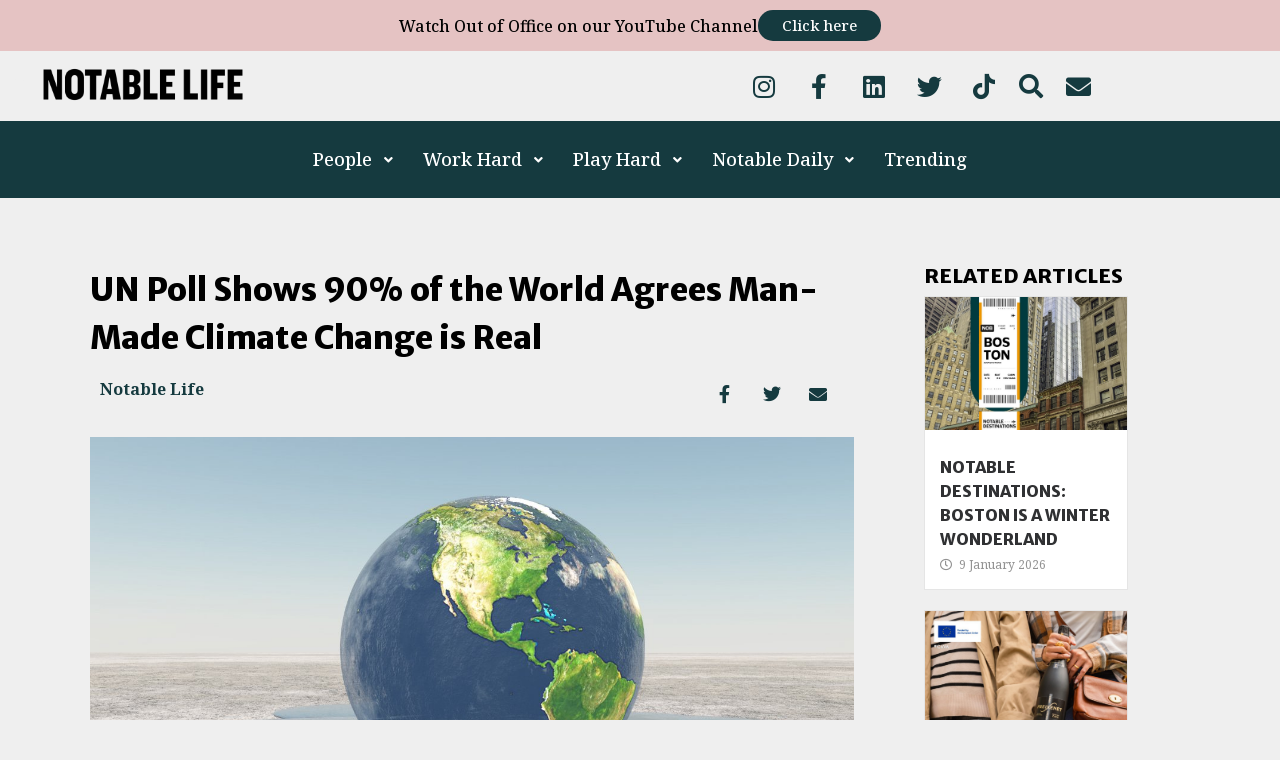

--- FILE ---
content_type: text/html; charset=UTF-8
request_url: https://www.notablelife.com/un-poll-shows-90-of-the-world-agrees-global-warming-is-real/
body_size: 34568
content:
<!doctype html><html dir="ltr" lang="en-CA" prefix="og: https://ogp.me/ns#"><head><meta charset="UTF-8"><meta name="viewport" content="width=device-width, initial-scale=1"><link rel="profile" href="https://gmpg.org/xfn/11"><title>UN Poll Shows 90% of the World Agrees Man-Made Climate Change is Real - Notable Life</title><meta name="description" content="Join over 40K professionals, entrepreneurs, and culture generators for a daily dose of the need-to-know info delivered to your inbox every morning." /><meta name="robots" content="max-image-preview:large" /><link rel="canonical" href="https://www.notablelife.com/un-poll-shows-90-of-the-world-agrees-global-warming-is-real/" /><meta name="generator" content="All in One SEO (AIOSEO) 4.7.0" /><meta property="og:locale" content="en_US" /><meta property="og:site_name" content="Notable Life -" /><meta property="og:type" content="article" /><meta property="og:title" content="UN Poll Shows 90% of the World Agrees Man-Made Climate Change is Real - Notable Life" /><meta property="og:description" content="Join over 40K professionals, entrepreneurs, and culture generators for a daily dose of the need-to-know info delivered to your inbox every morning." /><meta property="og:url" content="https://www.notablelife.com/un-poll-shows-90-of-the-world-agrees-global-warming-is-real/" /><meta property="og:image" content="https://www.notablelife.com/wp-content/uploads/2023/11/Notable-Life-Regular-Logo-02.png" /><meta property="og:image:secure_url" content="https://www.notablelife.com/wp-content/uploads/2023/11/Notable-Life-Regular-Logo-02.png" /><meta property="article:published_time" content="2015-06-12T04:00:00+00:00" /><meta property="article:modified_time" content="2023-11-18T21:30:25+00:00" /><meta name="twitter:card" content="summary_large_image" /><meta name="twitter:title" content="UN Poll Shows 90% of the World Agrees Man-Made Climate Change is Real - Notable Life" /><meta name="twitter:description" content="Join over 40K professionals, entrepreneurs, and culture generators for a daily dose of the need-to-know info delivered to your inbox every morning." /><meta name="twitter:image" content="https://www.notablelife.com/wp-content/uploads/2023/11/Notable-Life-Regular-Logo-02.png" /> <script type="application/ld+json" class="aioseo-schema">{"@context":"https:\/\/schema.org","@graph":[{"@type":"BlogPosting","@id":"https:\/\/www.notablelife.com\/un-poll-shows-90-of-the-world-agrees-global-warming-is-real\/#blogposting","name":"UN Poll Shows 90% of the World Agrees Man-Made Climate Change is Real - Notable Life","headline":"UN Poll Shows 90% of the World Agrees Man-Made Climate Change is Real","author":{"@id":"https:\/\/www.notablelife.com\/author\/notable\/#author"},"publisher":{"@id":"https:\/\/www.notablelife.com\/#organization"},"image":{"@type":"ImageObject","url":"https:\/\/www.notablelife.com\/wp-content\/uploads\/2023\/11\/unnamed-file.cc.jpg","width":1280,"height":720},"datePublished":"2015-06-12T00:00:00-04:00","dateModified":"2023-11-18T16:30:25-05:00","inLanguage":"en-CA","mainEntityOfPage":{"@id":"https:\/\/www.notablelife.com\/un-poll-shows-90-of-the-world-agrees-global-warming-is-real\/#webpage"},"isPartOf":{"@id":"https:\/\/www.notablelife.com\/un-poll-shows-90-of-the-world-agrees-global-warming-is-real\/#webpage"},"articleSection":"Health + Wellness, Life, climate, climate change, climate crisis, global warming, Poll, United Nations, Young Professionals"},{"@type":"BreadcrumbList","@id":"https:\/\/www.notablelife.com\/un-poll-shows-90-of-the-world-agrees-global-warming-is-real\/#breadcrumblist","itemListElement":[{"@type":"ListItem","@id":"https:\/\/www.notablelife.com\/#listItem","position":1,"name":"Home","item":"https:\/\/www.notablelife.com\/","nextItem":"https:\/\/www.notablelife.com\/un-poll-shows-90-of-the-world-agrees-global-warming-is-real\/#listItem"},{"@type":"ListItem","@id":"https:\/\/www.notablelife.com\/un-poll-shows-90-of-the-world-agrees-global-warming-is-real\/#listItem","position":2,"name":"UN Poll Shows 90% of the World Agrees Man-Made Climate Change is Real","previousItem":"https:\/\/www.notablelife.com\/#listItem"}]},{"@type":"Organization","@id":"https:\/\/www.notablelife.com\/#organization","name":"Notable Life","url":"https:\/\/www.notablelife.com\/","logo":{"@type":"ImageObject","url":"http:\/\/dev.notable.notablelife.com\/wp-content\/uploads\/2023\/11\/Notable-Life-Regular-Logo-02.png","@id":"https:\/\/www.notablelife.com\/un-poll-shows-90-of-the-world-agrees-global-warming-is-real\/#organizationLogo"},"image":{"@id":"https:\/\/www.notablelife.com\/un-poll-shows-90-of-the-world-agrees-global-warming-is-real\/#organizationLogo"}},{"@type":"Person","@id":"https:\/\/www.notablelife.com\/author\/notable\/#author","url":"https:\/\/www.notablelife.com\/author\/notable\/","name":"Notable Life","image":{"@type":"ImageObject","@id":"https:\/\/www.notablelife.com\/un-poll-shows-90-of-the-world-agrees-global-warming-is-real\/#authorImage","url":"https:\/\/secure.gravatar.com\/avatar\/5f598cf4e3887deefab49e2c48f330760ab20927fc3c054681a8affd2a076bae?s=96&d=mm&r=g","width":96,"height":96,"caption":"Notable Life"}},{"@type":"WebPage","@id":"https:\/\/www.notablelife.com\/un-poll-shows-90-of-the-world-agrees-global-warming-is-real\/#webpage","url":"https:\/\/www.notablelife.com\/un-poll-shows-90-of-the-world-agrees-global-warming-is-real\/","name":"UN Poll Shows 90% of the World Agrees Man-Made Climate Change is Real - Notable Life","description":"Join over 40K professionals, entrepreneurs, and culture generators for a daily dose of the need-to-know info delivered to your inbox every morning.","inLanguage":"en-CA","isPartOf":{"@id":"https:\/\/www.notablelife.com\/#website"},"breadcrumb":{"@id":"https:\/\/www.notablelife.com\/un-poll-shows-90-of-the-world-agrees-global-warming-is-real\/#breadcrumblist"},"author":{"@id":"https:\/\/www.notablelife.com\/author\/notable\/#author"},"creator":{"@id":"https:\/\/www.notablelife.com\/author\/notable\/#author"},"image":{"@type":"ImageObject","url":"https:\/\/www.notablelife.com\/wp-content\/uploads\/2023\/11\/unnamed-file.cc.jpg","@id":"https:\/\/www.notablelife.com\/un-poll-shows-90-of-the-world-agrees-global-warming-is-real\/#mainImage","width":1280,"height":720},"primaryImageOfPage":{"@id":"https:\/\/www.notablelife.com\/un-poll-shows-90-of-the-world-agrees-global-warming-is-real\/#mainImage"},"datePublished":"2015-06-12T00:00:00-04:00","dateModified":"2023-11-18T16:30:25-05:00"},{"@type":"WebSite","@id":"https:\/\/www.notablelife.com\/#website","url":"https:\/\/www.notablelife.com\/","name":"Notable Life","inLanguage":"en-CA","publisher":{"@id":"https:\/\/www.notablelife.com\/#organization"}}]}</script>  <script>window._wca = window._wca || [];</script> <link rel='dns-prefetch' href='//www.notablelife.com' /><link rel='dns-prefetch' href='//stats.wp.com' /><link rel='dns-prefetch' href='//www.googletagmanager.com' /><link rel="alternate" type="application/rss+xml" title="Notable Life &raquo; Feed" href="https://www.notablelife.com/feed/" /><link rel="alternate" type="application/rss+xml" title="Notable Life &raquo; Comments Feed" href="https://www.notablelife.com/comments/feed/" /><link rel="alternate" title="oEmbed (JSON)" type="application/json+oembed" href="https://www.notablelife.com/wp-json/oembed/1.0/embed?url=https%3A%2F%2Fwww.notablelife.com%2Fun-poll-shows-90-of-the-world-agrees-global-warming-is-real%2F" /><link rel="alternate" title="oEmbed (XML)" type="text/xml+oembed" href="https://www.notablelife.com/wp-json/oembed/1.0/embed?url=https%3A%2F%2Fwww.notablelife.com%2Fun-poll-shows-90-of-the-world-agrees-global-warming-is-real%2F&#038;format=xml" />  <script src="//www.googletagmanager.com/gtag/js?id=G-HLX8XLLW2V"  data-cfasync="false" data-wpfc-render="false" async></script> <script data-cfasync="false" data-wpfc-render="false">var mi_version = '9.11.1';
				var mi_track_user = true;
				var mi_no_track_reason = '';
								var MonsterInsightsDefaultLocations = {"page_location":"https:\/\/www.notablelife.com\/un-poll-shows-90-of-the-world-agrees-global-warming-is-real\/"};
								if ( typeof MonsterInsightsPrivacyGuardFilter === 'function' ) {
					var MonsterInsightsLocations = (typeof MonsterInsightsExcludeQuery === 'object') ? MonsterInsightsPrivacyGuardFilter( MonsterInsightsExcludeQuery ) : MonsterInsightsPrivacyGuardFilter( MonsterInsightsDefaultLocations );
				} else {
					var MonsterInsightsLocations = (typeof MonsterInsightsExcludeQuery === 'object') ? MonsterInsightsExcludeQuery : MonsterInsightsDefaultLocations;
				}

								var disableStrs = [
										'ga-disable-G-HLX8XLLW2V',
									];

				/* Function to detect opted out users */
				function __gtagTrackerIsOptedOut() {
					for (var index = 0; index < disableStrs.length; index++) {
						if (document.cookie.indexOf(disableStrs[index] + '=true') > -1) {
							return true;
						}
					}

					return false;
				}

				/* Disable tracking if the opt-out cookie exists. */
				if (__gtagTrackerIsOptedOut()) {
					for (var index = 0; index < disableStrs.length; index++) {
						window[disableStrs[index]] = true;
					}
				}

				/* Opt-out function */
				function __gtagTrackerOptout() {
					for (var index = 0; index < disableStrs.length; index++) {
						document.cookie = disableStrs[index] + '=true; expires=Thu, 31 Dec 2099 23:59:59 UTC; path=/';
						window[disableStrs[index]] = true;
					}
				}

				if ('undefined' === typeof gaOptout) {
					function gaOptout() {
						__gtagTrackerOptout();
					}
				}
								window.dataLayer = window.dataLayer || [];

				window.MonsterInsightsDualTracker = {
					helpers: {},
					trackers: {},
				};
				if (mi_track_user) {
					function __gtagDataLayer() {
						dataLayer.push(arguments);
					}

					function __gtagTracker(type, name, parameters) {
						if (!parameters) {
							parameters = {};
						}

						if (parameters.send_to) {
							__gtagDataLayer.apply(null, arguments);
							return;
						}

						if (type === 'event') {
														parameters.send_to = monsterinsights_frontend.v4_id;
							var hookName = name;
							if (typeof parameters['event_category'] !== 'undefined') {
								hookName = parameters['event_category'] + ':' + name;
							}

							if (typeof MonsterInsightsDualTracker.trackers[hookName] !== 'undefined') {
								MonsterInsightsDualTracker.trackers[hookName](parameters);
							} else {
								__gtagDataLayer('event', name, parameters);
							}
							
						} else {
							__gtagDataLayer.apply(null, arguments);
						}
					}

					__gtagTracker('js', new Date());
					__gtagTracker('set', {
						'developer_id.dZGIzZG': true,
											});
					if ( MonsterInsightsLocations.page_location ) {
						__gtagTracker('set', MonsterInsightsLocations);
					}
										__gtagTracker('config', 'G-HLX8XLLW2V', {"forceSSL":"true","link_attribution":"true"} );
										window.gtag = __gtagTracker;										(function () {
						/* https://developers.google.com/analytics/devguides/collection/analyticsjs/ */
						/* ga and __gaTracker compatibility shim. */
						var noopfn = function () {
							return null;
						};
						var newtracker = function () {
							return new Tracker();
						};
						var Tracker = function () {
							return null;
						};
						var p = Tracker.prototype;
						p.get = noopfn;
						p.set = noopfn;
						p.send = function () {
							var args = Array.prototype.slice.call(arguments);
							args.unshift('send');
							__gaTracker.apply(null, args);
						};
						var __gaTracker = function () {
							var len = arguments.length;
							if (len === 0) {
								return;
							}
							var f = arguments[len - 1];
							if (typeof f !== 'object' || f === null || typeof f.hitCallback !== 'function') {
								if ('send' === arguments[0]) {
									var hitConverted, hitObject = false, action;
									if ('event' === arguments[1]) {
										if ('undefined' !== typeof arguments[3]) {
											hitObject = {
												'eventAction': arguments[3],
												'eventCategory': arguments[2],
												'eventLabel': arguments[4],
												'value': arguments[5] ? arguments[5] : 1,
											}
										}
									}
									if ('pageview' === arguments[1]) {
										if ('undefined' !== typeof arguments[2]) {
											hitObject = {
												'eventAction': 'page_view',
												'page_path': arguments[2],
											}
										}
									}
									if (typeof arguments[2] === 'object') {
										hitObject = arguments[2];
									}
									if (typeof arguments[5] === 'object') {
										Object.assign(hitObject, arguments[5]);
									}
									if ('undefined' !== typeof arguments[1].hitType) {
										hitObject = arguments[1];
										if ('pageview' === hitObject.hitType) {
											hitObject.eventAction = 'page_view';
										}
									}
									if (hitObject) {
										action = 'timing' === arguments[1].hitType ? 'timing_complete' : hitObject.eventAction;
										hitConverted = mapArgs(hitObject);
										__gtagTracker('event', action, hitConverted);
									}
								}
								return;
							}

							function mapArgs(args) {
								var arg, hit = {};
								var gaMap = {
									'eventCategory': 'event_category',
									'eventAction': 'event_action',
									'eventLabel': 'event_label',
									'eventValue': 'event_value',
									'nonInteraction': 'non_interaction',
									'timingCategory': 'event_category',
									'timingVar': 'name',
									'timingValue': 'value',
									'timingLabel': 'event_label',
									'page': 'page_path',
									'location': 'page_location',
									'title': 'page_title',
									'referrer' : 'page_referrer',
								};
								for (arg in args) {
																		if (!(!args.hasOwnProperty(arg) || !gaMap.hasOwnProperty(arg))) {
										hit[gaMap[arg]] = args[arg];
									} else {
										hit[arg] = args[arg];
									}
								}
								return hit;
							}

							try {
								f.hitCallback();
							} catch (ex) {
							}
						};
						__gaTracker.create = newtracker;
						__gaTracker.getByName = newtracker;
						__gaTracker.getAll = function () {
							return [];
						};
						__gaTracker.remove = noopfn;
						__gaTracker.loaded = true;
						window['__gaTracker'] = __gaTracker;
					})();
									} else {
										console.log("");
					(function () {
						function __gtagTracker() {
							return null;
						}

						window['__gtagTracker'] = __gtagTracker;
						window['gtag'] = __gtagTracker;
					})();
									}</script> <style id='wp-img-auto-sizes-contain-inline-css'>img:is([sizes=auto i],[sizes^="auto," i]){contain-intrinsic-size:3000px 1500px}
/*# sourceURL=wp-img-auto-sizes-contain-inline-css */</style><link rel='stylesheet' id='hello-elementor-theme-style-css' href='https://www.notablelife.com/wp-content/themes/hello-elementor/theme.min.css?ver=3.0.1' media='all' /><link rel='stylesheet' id='elementor-frontend-css' href='https://www.notablelife.com/wp-content/plugins/elementor/assets/css/frontend-lite.min.css?ver=3.23.4' media='all' /><style id='elementor-frontend-inline-css'>@-webkit-keyframes ha_fadeIn{0%{opacity:0}to{opacity:1}}@keyframes ha_fadeIn{0%{opacity:0}to{opacity:1}}@-webkit-keyframes ha_zoomIn{0%{opacity:0;-webkit-transform:scale3d(.3,.3,.3);transform:scale3d(.3,.3,.3)}50%{opacity:1}}@keyframes ha_zoomIn{0%{opacity:0;-webkit-transform:scale3d(.3,.3,.3);transform:scale3d(.3,.3,.3)}50%{opacity:1}}@-webkit-keyframes ha_rollIn{0%{opacity:0;-webkit-transform:translate3d(-100%,0,0) rotate3d(0,0,1,-120deg);transform:translate3d(-100%,0,0) rotate3d(0,0,1,-120deg)}to{opacity:1}}@keyframes ha_rollIn{0%{opacity:0;-webkit-transform:translate3d(-100%,0,0) rotate3d(0,0,1,-120deg);transform:translate3d(-100%,0,0) rotate3d(0,0,1,-120deg)}to{opacity:1}}@-webkit-keyframes ha_bounce{0%,20%,53%,to{-webkit-animation-timing-function:cubic-bezier(.215,.61,.355,1);animation-timing-function:cubic-bezier(.215,.61,.355,1)}40%,43%{-webkit-transform:translate3d(0,-30px,0) scaleY(1.1);transform:translate3d(0,-30px,0) scaleY(1.1);-webkit-animation-timing-function:cubic-bezier(.755,.05,.855,.06);animation-timing-function:cubic-bezier(.755,.05,.855,.06)}70%{-webkit-transform:translate3d(0,-15px,0) scaleY(1.05);transform:translate3d(0,-15px,0) scaleY(1.05);-webkit-animation-timing-function:cubic-bezier(.755,.05,.855,.06);animation-timing-function:cubic-bezier(.755,.05,.855,.06)}80%{-webkit-transition-timing-function:cubic-bezier(.215,.61,.355,1);transition-timing-function:cubic-bezier(.215,.61,.355,1);-webkit-transform:translate3d(0,0,0) scaleY(.95);transform:translate3d(0,0,0) scaleY(.95)}90%{-webkit-transform:translate3d(0,-4px,0) scaleY(1.02);transform:translate3d(0,-4px,0) scaleY(1.02)}}@keyframes ha_bounce{0%,20%,53%,to{-webkit-animation-timing-function:cubic-bezier(.215,.61,.355,1);animation-timing-function:cubic-bezier(.215,.61,.355,1)}40%,43%{-webkit-transform:translate3d(0,-30px,0) scaleY(1.1);transform:translate3d(0,-30px,0) scaleY(1.1);-webkit-animation-timing-function:cubic-bezier(.755,.05,.855,.06);animation-timing-function:cubic-bezier(.755,.05,.855,.06)}70%{-webkit-transform:translate3d(0,-15px,0) scaleY(1.05);transform:translate3d(0,-15px,0) scaleY(1.05);-webkit-animation-timing-function:cubic-bezier(.755,.05,.855,.06);animation-timing-function:cubic-bezier(.755,.05,.855,.06)}80%{-webkit-transition-timing-function:cubic-bezier(.215,.61,.355,1);transition-timing-function:cubic-bezier(.215,.61,.355,1);-webkit-transform:translate3d(0,0,0) scaleY(.95);transform:translate3d(0,0,0) scaleY(.95)}90%{-webkit-transform:translate3d(0,-4px,0) scaleY(1.02);transform:translate3d(0,-4px,0) scaleY(1.02)}}@-webkit-keyframes ha_bounceIn{0%,20%,40%,60%,80%,to{-webkit-animation-timing-function:cubic-bezier(.215,.61,.355,1);animation-timing-function:cubic-bezier(.215,.61,.355,1)}0%{opacity:0;-webkit-transform:scale3d(.3,.3,.3);transform:scale3d(.3,.3,.3)}20%{-webkit-transform:scale3d(1.1,1.1,1.1);transform:scale3d(1.1,1.1,1.1)}40%{-webkit-transform:scale3d(.9,.9,.9);transform:scale3d(.9,.9,.9)}60%{opacity:1;-webkit-transform:scale3d(1.03,1.03,1.03);transform:scale3d(1.03,1.03,1.03)}80%{-webkit-transform:scale3d(.97,.97,.97);transform:scale3d(.97,.97,.97)}to{opacity:1}}@keyframes ha_bounceIn{0%,20%,40%,60%,80%,to{-webkit-animation-timing-function:cubic-bezier(.215,.61,.355,1);animation-timing-function:cubic-bezier(.215,.61,.355,1)}0%{opacity:0;-webkit-transform:scale3d(.3,.3,.3);transform:scale3d(.3,.3,.3)}20%{-webkit-transform:scale3d(1.1,1.1,1.1);transform:scale3d(1.1,1.1,1.1)}40%{-webkit-transform:scale3d(.9,.9,.9);transform:scale3d(.9,.9,.9)}60%{opacity:1;-webkit-transform:scale3d(1.03,1.03,1.03);transform:scale3d(1.03,1.03,1.03)}80%{-webkit-transform:scale3d(.97,.97,.97);transform:scale3d(.97,.97,.97)}to{opacity:1}}@-webkit-keyframes ha_flipInX{0%{opacity:0;-webkit-transform:perspective(400px) rotate3d(1,0,0,90deg);transform:perspective(400px) rotate3d(1,0,0,90deg);-webkit-animation-timing-function:ease-in;animation-timing-function:ease-in}40%{-webkit-transform:perspective(400px) rotate3d(1,0,0,-20deg);transform:perspective(400px) rotate3d(1,0,0,-20deg);-webkit-animation-timing-function:ease-in;animation-timing-function:ease-in}60%{opacity:1;-webkit-transform:perspective(400px) rotate3d(1,0,0,10deg);transform:perspective(400px) rotate3d(1,0,0,10deg)}80%{-webkit-transform:perspective(400px) rotate3d(1,0,0,-5deg);transform:perspective(400px) rotate3d(1,0,0,-5deg)}}@keyframes ha_flipInX{0%{opacity:0;-webkit-transform:perspective(400px) rotate3d(1,0,0,90deg);transform:perspective(400px) rotate3d(1,0,0,90deg);-webkit-animation-timing-function:ease-in;animation-timing-function:ease-in}40%{-webkit-transform:perspective(400px) rotate3d(1,0,0,-20deg);transform:perspective(400px) rotate3d(1,0,0,-20deg);-webkit-animation-timing-function:ease-in;animation-timing-function:ease-in}60%{opacity:1;-webkit-transform:perspective(400px) rotate3d(1,0,0,10deg);transform:perspective(400px) rotate3d(1,0,0,10deg)}80%{-webkit-transform:perspective(400px) rotate3d(1,0,0,-5deg);transform:perspective(400px) rotate3d(1,0,0,-5deg)}}@-webkit-keyframes ha_flipInY{0%{opacity:0;-webkit-transform:perspective(400px) rotate3d(0,1,0,90deg);transform:perspective(400px) rotate3d(0,1,0,90deg);-webkit-animation-timing-function:ease-in;animation-timing-function:ease-in}40%{-webkit-transform:perspective(400px) rotate3d(0,1,0,-20deg);transform:perspective(400px) rotate3d(0,1,0,-20deg);-webkit-animation-timing-function:ease-in;animation-timing-function:ease-in}60%{opacity:1;-webkit-transform:perspective(400px) rotate3d(0,1,0,10deg);transform:perspective(400px) rotate3d(0,1,0,10deg)}80%{-webkit-transform:perspective(400px) rotate3d(0,1,0,-5deg);transform:perspective(400px) rotate3d(0,1,0,-5deg)}}@keyframes ha_flipInY{0%{opacity:0;-webkit-transform:perspective(400px) rotate3d(0,1,0,90deg);transform:perspective(400px) rotate3d(0,1,0,90deg);-webkit-animation-timing-function:ease-in;animation-timing-function:ease-in}40%{-webkit-transform:perspective(400px) rotate3d(0,1,0,-20deg);transform:perspective(400px) rotate3d(0,1,0,-20deg);-webkit-animation-timing-function:ease-in;animation-timing-function:ease-in}60%{opacity:1;-webkit-transform:perspective(400px) rotate3d(0,1,0,10deg);transform:perspective(400px) rotate3d(0,1,0,10deg)}80%{-webkit-transform:perspective(400px) rotate3d(0,1,0,-5deg);transform:perspective(400px) rotate3d(0,1,0,-5deg)}}@-webkit-keyframes ha_swing{20%{-webkit-transform:rotate3d(0,0,1,15deg);transform:rotate3d(0,0,1,15deg)}40%{-webkit-transform:rotate3d(0,0,1,-10deg);transform:rotate3d(0,0,1,-10deg)}60%{-webkit-transform:rotate3d(0,0,1,5deg);transform:rotate3d(0,0,1,5deg)}80%{-webkit-transform:rotate3d(0,0,1,-5deg);transform:rotate3d(0,0,1,-5deg)}}@keyframes ha_swing{20%{-webkit-transform:rotate3d(0,0,1,15deg);transform:rotate3d(0,0,1,15deg)}40%{-webkit-transform:rotate3d(0,0,1,-10deg);transform:rotate3d(0,0,1,-10deg)}60%{-webkit-transform:rotate3d(0,0,1,5deg);transform:rotate3d(0,0,1,5deg)}80%{-webkit-transform:rotate3d(0,0,1,-5deg);transform:rotate3d(0,0,1,-5deg)}}@-webkit-keyframes ha_slideInDown{0%{visibility:visible;-webkit-transform:translate3d(0,-100%,0);transform:translate3d(0,-100%,0)}}@keyframes ha_slideInDown{0%{visibility:visible;-webkit-transform:translate3d(0,-100%,0);transform:translate3d(0,-100%,0)}}@-webkit-keyframes ha_slideInUp{0%{visibility:visible;-webkit-transform:translate3d(0,100%,0);transform:translate3d(0,100%,0)}}@keyframes ha_slideInUp{0%{visibility:visible;-webkit-transform:translate3d(0,100%,0);transform:translate3d(0,100%,0)}}@-webkit-keyframes ha_slideInLeft{0%{visibility:visible;-webkit-transform:translate3d(-100%,0,0);transform:translate3d(-100%,0,0)}}@keyframes ha_slideInLeft{0%{visibility:visible;-webkit-transform:translate3d(-100%,0,0);transform:translate3d(-100%,0,0)}}@-webkit-keyframes ha_slideInRight{0%{visibility:visible;-webkit-transform:translate3d(100%,0,0);transform:translate3d(100%,0,0)}}@keyframes ha_slideInRight{0%{visibility:visible;-webkit-transform:translate3d(100%,0,0);transform:translate3d(100%,0,0)}}.ha_fadeIn{-webkit-animation-name:ha_fadeIn;animation-name:ha_fadeIn}.ha_zoomIn{-webkit-animation-name:ha_zoomIn;animation-name:ha_zoomIn}.ha_rollIn{-webkit-animation-name:ha_rollIn;animation-name:ha_rollIn}.ha_bounce{-webkit-transform-origin:center bottom;-ms-transform-origin:center bottom;transform-origin:center bottom;-webkit-animation-name:ha_bounce;animation-name:ha_bounce}.ha_bounceIn{-webkit-animation-name:ha_bounceIn;animation-name:ha_bounceIn;-webkit-animation-duration:.75s;-webkit-animation-duration:calc(var(--animate-duration)*.75);animation-duration:.75s;animation-duration:calc(var(--animate-duration)*.75)}.ha_flipInX,.ha_flipInY{-webkit-animation-name:ha_flipInX;animation-name:ha_flipInX;-webkit-backface-visibility:visible!important;backface-visibility:visible!important}.ha_flipInY{-webkit-animation-name:ha_flipInY;animation-name:ha_flipInY}.ha_swing{-webkit-transform-origin:top center;-ms-transform-origin:top center;transform-origin:top center;-webkit-animation-name:ha_swing;animation-name:ha_swing}.ha_slideInDown{-webkit-animation-name:ha_slideInDown;animation-name:ha_slideInDown}.ha_slideInUp{-webkit-animation-name:ha_slideInUp;animation-name:ha_slideInUp}.ha_slideInLeft{-webkit-animation-name:ha_slideInLeft;animation-name:ha_slideInLeft}.ha_slideInRight{-webkit-animation-name:ha_slideInRight;animation-name:ha_slideInRight}.ha-css-transform-yes{-webkit-transition-duration:var(--ha-tfx-transition-duration, .2s);transition-duration:var(--ha-tfx-transition-duration, .2s);-webkit-transition-property:-webkit-transform;transition-property:transform;transition-property:transform,-webkit-transform;-webkit-transform:translate(var(--ha-tfx-translate-x, 0),var(--ha-tfx-translate-y, 0)) scale(var(--ha-tfx-scale-x, 1),var(--ha-tfx-scale-y, 1)) skew(var(--ha-tfx-skew-x, 0),var(--ha-tfx-skew-y, 0)) rotateX(var(--ha-tfx-rotate-x, 0)) rotateY(var(--ha-tfx-rotate-y, 0)) rotateZ(var(--ha-tfx-rotate-z, 0));transform:translate(var(--ha-tfx-translate-x, 0),var(--ha-tfx-translate-y, 0)) scale(var(--ha-tfx-scale-x, 1),var(--ha-tfx-scale-y, 1)) skew(var(--ha-tfx-skew-x, 0),var(--ha-tfx-skew-y, 0)) rotateX(var(--ha-tfx-rotate-x, 0)) rotateY(var(--ha-tfx-rotate-y, 0)) rotateZ(var(--ha-tfx-rotate-z, 0))}.ha-css-transform-yes:hover{-webkit-transform:translate(var(--ha-tfx-translate-x-hover, var(--ha-tfx-translate-x, 0)),var(--ha-tfx-translate-y-hover, var(--ha-tfx-translate-y, 0))) scale(var(--ha-tfx-scale-x-hover, var(--ha-tfx-scale-x, 1)),var(--ha-tfx-scale-y-hover, var(--ha-tfx-scale-y, 1))) skew(var(--ha-tfx-skew-x-hover, var(--ha-tfx-skew-x, 0)),var(--ha-tfx-skew-y-hover, var(--ha-tfx-skew-y, 0))) rotateX(var(--ha-tfx-rotate-x-hover, var(--ha-tfx-rotate-x, 0))) rotateY(var(--ha-tfx-rotate-y-hover, var(--ha-tfx-rotate-y, 0))) rotateZ(var(--ha-tfx-rotate-z-hover, var(--ha-tfx-rotate-z, 0)));transform:translate(var(--ha-tfx-translate-x-hover, var(--ha-tfx-translate-x, 0)),var(--ha-tfx-translate-y-hover, var(--ha-tfx-translate-y, 0))) scale(var(--ha-tfx-scale-x-hover, var(--ha-tfx-scale-x, 1)),var(--ha-tfx-scale-y-hover, var(--ha-tfx-scale-y, 1))) skew(var(--ha-tfx-skew-x-hover, var(--ha-tfx-skew-x, 0)),var(--ha-tfx-skew-y-hover, var(--ha-tfx-skew-y, 0))) rotateX(var(--ha-tfx-rotate-x-hover, var(--ha-tfx-rotate-x, 0))) rotateY(var(--ha-tfx-rotate-y-hover, var(--ha-tfx-rotate-y, 0))) rotateZ(var(--ha-tfx-rotate-z-hover, var(--ha-tfx-rotate-z, 0)))}.happy-addon>.elementor-widget-container{word-wrap:break-word;overflow-wrap:break-word}.happy-addon>.elementor-widget-container,.happy-addon>.elementor-widget-container *{-webkit-box-sizing:border-box;box-sizing:border-box}.happy-addon p:empty{display:none}.happy-addon .elementor-inline-editing{min-height:auto!important}.happy-addon-pro img{max-width:100%;height:auto;-o-object-fit:cover;object-fit:cover}.ha-screen-reader-text{position:absolute;overflow:hidden;clip:rect(1px,1px,1px,1px);margin:-1px;padding:0;width:1px;height:1px;border:0;word-wrap:normal!important;-webkit-clip-path:inset(50%);clip-path:inset(50%)}.ha-has-bg-overlay>.elementor-widget-container{position:relative;z-index:1}.ha-has-bg-overlay>.elementor-widget-container:before{position:absolute;top:0;left:0;z-index:-1;width:100%;height:100%;content:""}.ha-popup--is-enabled .ha-js-popup,.ha-popup--is-enabled .ha-js-popup img{cursor:-webkit-zoom-in!important;cursor:zoom-in!important}.mfp-wrap .mfp-arrow,.mfp-wrap .mfp-close{background-color:transparent}.mfp-wrap .mfp-arrow:focus,.mfp-wrap .mfp-close:focus{outline-width:thin}.ha-advanced-tooltip-enable{position:relative;cursor:pointer;--ha-tooltip-arrow-color:black;--ha-tooltip-arrow-distance:0}.ha-advanced-tooltip-enable .ha-advanced-tooltip-content{position:absolute;z-index:999;display:none;padding:5px 0;width:120px;height:auto;border-radius:6px;background-color:#000;color:#fff;text-align:center;opacity:0}.ha-advanced-tooltip-enable .ha-advanced-tooltip-content::after{position:absolute;border-width:5px;border-style:solid;content:""}.ha-advanced-tooltip-enable .ha-advanced-tooltip-content.no-arrow::after{visibility:hidden}.ha-advanced-tooltip-enable .ha-advanced-tooltip-content.show{display:inline-block;opacity:1}.ha-advanced-tooltip-enable.ha-advanced-tooltip-top .ha-advanced-tooltip-content,body[data-elementor-device-mode=tablet] .ha-advanced-tooltip-enable.ha-advanced-tooltip-tablet-top .ha-advanced-tooltip-content{top:unset;right:0;bottom:calc(101% + var(--ha-tooltip-arrow-distance));left:0;margin:0 auto}.ha-advanced-tooltip-enable.ha-advanced-tooltip-top .ha-advanced-tooltip-content::after,body[data-elementor-device-mode=tablet] .ha-advanced-tooltip-enable.ha-advanced-tooltip-tablet-top .ha-advanced-tooltip-content::after{top:100%;right:unset;bottom:unset;left:50%;border-color:var(--ha-tooltip-arrow-color) transparent transparent transparent;-webkit-transform:translateX(-50%);-ms-transform:translateX(-50%);transform:translateX(-50%)}.ha-advanced-tooltip-enable.ha-advanced-tooltip-bottom .ha-advanced-tooltip-content,body[data-elementor-device-mode=tablet] .ha-advanced-tooltip-enable.ha-advanced-tooltip-tablet-bottom .ha-advanced-tooltip-content{top:calc(101% + var(--ha-tooltip-arrow-distance));right:0;bottom:unset;left:0;margin:0 auto}.ha-advanced-tooltip-enable.ha-advanced-tooltip-bottom .ha-advanced-tooltip-content::after,body[data-elementor-device-mode=tablet] .ha-advanced-tooltip-enable.ha-advanced-tooltip-tablet-bottom .ha-advanced-tooltip-content::after{top:unset;right:unset;bottom:100%;left:50%;border-color:transparent transparent var(--ha-tooltip-arrow-color) transparent;-webkit-transform:translateX(-50%);-ms-transform:translateX(-50%);transform:translateX(-50%)}.ha-advanced-tooltip-enable.ha-advanced-tooltip-left .ha-advanced-tooltip-content,body[data-elementor-device-mode=tablet] .ha-advanced-tooltip-enable.ha-advanced-tooltip-tablet-left .ha-advanced-tooltip-content{top:50%;right:calc(101% + var(--ha-tooltip-arrow-distance));bottom:unset;left:unset;-webkit-transform:translateY(-50%);-ms-transform:translateY(-50%);transform:translateY(-50%)}.ha-advanced-tooltip-enable.ha-advanced-tooltip-left .ha-advanced-tooltip-content::after,body[data-elementor-device-mode=tablet] .ha-advanced-tooltip-enable.ha-advanced-tooltip-tablet-left .ha-advanced-tooltip-content::after{top:50%;right:unset;bottom:unset;left:100%;border-color:transparent transparent transparent var(--ha-tooltip-arrow-color);-webkit-transform:translateY(-50%);-ms-transform:translateY(-50%);transform:translateY(-50%)}.ha-advanced-tooltip-enable.ha-advanced-tooltip-right .ha-advanced-tooltip-content,body[data-elementor-device-mode=tablet] .ha-advanced-tooltip-enable.ha-advanced-tooltip-tablet-right .ha-advanced-tooltip-content{top:50%;right:unset;bottom:unset;left:calc(101% + var(--ha-tooltip-arrow-distance));-webkit-transform:translateY(-50%);-ms-transform:translateY(-50%);transform:translateY(-50%)}.ha-advanced-tooltip-enable.ha-advanced-tooltip-right .ha-advanced-tooltip-content::after,body[data-elementor-device-mode=tablet] .ha-advanced-tooltip-enable.ha-advanced-tooltip-tablet-right .ha-advanced-tooltip-content::after{top:50%;right:100%;bottom:unset;left:unset;border-color:transparent var(--ha-tooltip-arrow-color) transparent transparent;-webkit-transform:translateY(-50%);-ms-transform:translateY(-50%);transform:translateY(-50%)}body[data-elementor-device-mode=mobile] .ha-advanced-tooltip-enable.ha-advanced-tooltip-mobile-top .ha-advanced-tooltip-content{top:unset;right:0;bottom:calc(101% + var(--ha-tooltip-arrow-distance));left:0;margin:0 auto}body[data-elementor-device-mode=mobile] .ha-advanced-tooltip-enable.ha-advanced-tooltip-mobile-top .ha-advanced-tooltip-content::after{top:100%;right:unset;bottom:unset;left:50%;border-color:var(--ha-tooltip-arrow-color) transparent transparent transparent;-webkit-transform:translateX(-50%);-ms-transform:translateX(-50%);transform:translateX(-50%)}body[data-elementor-device-mode=mobile] .ha-advanced-tooltip-enable.ha-advanced-tooltip-mobile-bottom .ha-advanced-tooltip-content{top:calc(101% + var(--ha-tooltip-arrow-distance));right:0;bottom:unset;left:0;margin:0 auto}body[data-elementor-device-mode=mobile] .ha-advanced-tooltip-enable.ha-advanced-tooltip-mobile-bottom .ha-advanced-tooltip-content::after{top:unset;right:unset;bottom:100%;left:50%;border-color:transparent transparent var(--ha-tooltip-arrow-color) transparent;-webkit-transform:translateX(-50%);-ms-transform:translateX(-50%);transform:translateX(-50%)}body[data-elementor-device-mode=mobile] .ha-advanced-tooltip-enable.ha-advanced-tooltip-mobile-left .ha-advanced-tooltip-content{top:50%;right:calc(101% + var(--ha-tooltip-arrow-distance));bottom:unset;left:unset;-webkit-transform:translateY(-50%);-ms-transform:translateY(-50%);transform:translateY(-50%)}body[data-elementor-device-mode=mobile] .ha-advanced-tooltip-enable.ha-advanced-tooltip-mobile-left .ha-advanced-tooltip-content::after{top:50%;right:unset;bottom:unset;left:100%;border-color:transparent transparent transparent var(--ha-tooltip-arrow-color);-webkit-transform:translateY(-50%);-ms-transform:translateY(-50%);transform:translateY(-50%)}body[data-elementor-device-mode=mobile] .ha-advanced-tooltip-enable.ha-advanced-tooltip-mobile-right .ha-advanced-tooltip-content{top:50%;right:unset;bottom:unset;left:calc(101% + var(--ha-tooltip-arrow-distance));-webkit-transform:translateY(-50%);-ms-transform:translateY(-50%);transform:translateY(-50%)}body[data-elementor-device-mode=mobile] .ha-advanced-tooltip-enable.ha-advanced-tooltip-mobile-right .ha-advanced-tooltip-content::after{top:50%;right:100%;bottom:unset;left:unset;border-color:transparent var(--ha-tooltip-arrow-color) transparent transparent;-webkit-transform:translateY(-50%);-ms-transform:translateY(-50%);transform:translateY(-50%)}body.elementor-editor-active .happy-addon.ha-gravityforms .gform_wrapper{display:block!important}.ha-scroll-to-top-wrap.ha-scroll-to-top-hide{display:none}.ha-scroll-to-top-wrap.edit-mode,.ha-scroll-to-top-wrap.single-page-off{display:none!important}.ha-scroll-to-top-button{position:fixed;right:15px;bottom:15px;z-index:9999;display:-webkit-box;display:-webkit-flex;display:-ms-flexbox;display:flex;-webkit-box-align:center;-webkit-align-items:center;align-items:center;-ms-flex-align:center;-webkit-box-pack:center;-ms-flex-pack:center;-webkit-justify-content:center;justify-content:center;width:50px;height:50px;border-radius:50px;background-color:#5636d1;color:#fff;text-align:center;opacity:1;cursor:pointer;-webkit-transition:all .3s;transition:all .3s}.ha-scroll-to-top-button i{color:#fff;font-size:16px}.ha-scroll-to-top-button:hover{background-color:#e2498a}
/*# sourceURL=elementor-frontend-inline-css */</style><link rel='stylesheet' id='eael-general-css' href='https://www.notablelife.com/wp-content/plugins/essential-addons-for-elementor-lite/assets/front-end/css/view/general.min.css?ver=6.0.3' media='all' /><link rel='stylesheet' id='eael-285116-css' href='https://www.notablelife.com/wp-content/cache/autoptimize/css/autoptimize_single_6206b804e98715a3122c1b1f15dee5ce.css?ver=1700325025' media='all' /><link rel='stylesheet' id='hfe-widgets-style-css' href='https://www.notablelife.com/wp-content/cache/autoptimize/css/autoptimize_single_15793201ac97b2154342d375121e25d1.css?ver=1.6.46' media='all' /><style id='wp-emoji-styles-inline-css'>img.wp-smiley, img.emoji {
		display: inline !important;
		border: none !important;
		box-shadow: none !important;
		height: 1em !important;
		width: 1em !important;
		margin: 0 0.07em !important;
		vertical-align: -0.1em !important;
		background: none !important;
		padding: 0 !important;
	}
/*# sourceURL=wp-emoji-styles-inline-css */</style><link rel='stylesheet' id='wp-block-library-css' href='https://www.notablelife.com/wp-includes/css/dist/block-library/style.min.css?ver=6.9' media='all' /><link rel='stylesheet' id='wc-blocks-style-css' href='https://www.notablelife.com/wp-content/cache/autoptimize/css/autoptimize_single_d7a8127861fe37f332ec855349a23c3d.css?ver=wc-9.2.4' media='all' /><style id='global-styles-inline-css'>:root{--wp--preset--aspect-ratio--square: 1;--wp--preset--aspect-ratio--4-3: 4/3;--wp--preset--aspect-ratio--3-4: 3/4;--wp--preset--aspect-ratio--3-2: 3/2;--wp--preset--aspect-ratio--2-3: 2/3;--wp--preset--aspect-ratio--16-9: 16/9;--wp--preset--aspect-ratio--9-16: 9/16;--wp--preset--color--black: #000000;--wp--preset--color--cyan-bluish-gray: #abb8c3;--wp--preset--color--white: #ffffff;--wp--preset--color--pale-pink: #f78da7;--wp--preset--color--vivid-red: #cf2e2e;--wp--preset--color--luminous-vivid-orange: #ff6900;--wp--preset--color--luminous-vivid-amber: #fcb900;--wp--preset--color--light-green-cyan: #7bdcb5;--wp--preset--color--vivid-green-cyan: #00d084;--wp--preset--color--pale-cyan-blue: #8ed1fc;--wp--preset--color--vivid-cyan-blue: #0693e3;--wp--preset--color--vivid-purple: #9b51e0;--wp--preset--gradient--vivid-cyan-blue-to-vivid-purple: linear-gradient(135deg,rgb(6,147,227) 0%,rgb(155,81,224) 100%);--wp--preset--gradient--light-green-cyan-to-vivid-green-cyan: linear-gradient(135deg,rgb(122,220,180) 0%,rgb(0,208,130) 100%);--wp--preset--gradient--luminous-vivid-amber-to-luminous-vivid-orange: linear-gradient(135deg,rgb(252,185,0) 0%,rgb(255,105,0) 100%);--wp--preset--gradient--luminous-vivid-orange-to-vivid-red: linear-gradient(135deg,rgb(255,105,0) 0%,rgb(207,46,46) 100%);--wp--preset--gradient--very-light-gray-to-cyan-bluish-gray: linear-gradient(135deg,rgb(238,238,238) 0%,rgb(169,184,195) 100%);--wp--preset--gradient--cool-to-warm-spectrum: linear-gradient(135deg,rgb(74,234,220) 0%,rgb(151,120,209) 20%,rgb(207,42,186) 40%,rgb(238,44,130) 60%,rgb(251,105,98) 80%,rgb(254,248,76) 100%);--wp--preset--gradient--blush-light-purple: linear-gradient(135deg,rgb(255,206,236) 0%,rgb(152,150,240) 100%);--wp--preset--gradient--blush-bordeaux: linear-gradient(135deg,rgb(254,205,165) 0%,rgb(254,45,45) 50%,rgb(107,0,62) 100%);--wp--preset--gradient--luminous-dusk: linear-gradient(135deg,rgb(255,203,112) 0%,rgb(199,81,192) 50%,rgb(65,88,208) 100%);--wp--preset--gradient--pale-ocean: linear-gradient(135deg,rgb(255,245,203) 0%,rgb(182,227,212) 50%,rgb(51,167,181) 100%);--wp--preset--gradient--electric-grass: linear-gradient(135deg,rgb(202,248,128) 0%,rgb(113,206,126) 100%);--wp--preset--gradient--midnight: linear-gradient(135deg,rgb(2,3,129) 0%,rgb(40,116,252) 100%);--wp--preset--font-size--small: 13px;--wp--preset--font-size--medium: 20px;--wp--preset--font-size--large: 36px;--wp--preset--font-size--x-large: 42px;--wp--preset--font-family--inter: "Inter", sans-serif;--wp--preset--font-family--cardo: Cardo;--wp--preset--spacing--20: 0.44rem;--wp--preset--spacing--30: 0.67rem;--wp--preset--spacing--40: 1rem;--wp--preset--spacing--50: 1.5rem;--wp--preset--spacing--60: 2.25rem;--wp--preset--spacing--70: 3.38rem;--wp--preset--spacing--80: 5.06rem;--wp--preset--shadow--natural: 6px 6px 9px rgba(0, 0, 0, 0.2);--wp--preset--shadow--deep: 12px 12px 50px rgba(0, 0, 0, 0.4);--wp--preset--shadow--sharp: 6px 6px 0px rgba(0, 0, 0, 0.2);--wp--preset--shadow--outlined: 6px 6px 0px -3px rgb(255, 255, 255), 6px 6px rgb(0, 0, 0);--wp--preset--shadow--crisp: 6px 6px 0px rgb(0, 0, 0);}:where(.is-layout-flex){gap: 0.5em;}:where(.is-layout-grid){gap: 0.5em;}body .is-layout-flex{display: flex;}.is-layout-flex{flex-wrap: wrap;align-items: center;}.is-layout-flex > :is(*, div){margin: 0;}body .is-layout-grid{display: grid;}.is-layout-grid > :is(*, div){margin: 0;}:where(.wp-block-columns.is-layout-flex){gap: 2em;}:where(.wp-block-columns.is-layout-grid){gap: 2em;}:where(.wp-block-post-template.is-layout-flex){gap: 1.25em;}:where(.wp-block-post-template.is-layout-grid){gap: 1.25em;}.has-black-color{color: var(--wp--preset--color--black) !important;}.has-cyan-bluish-gray-color{color: var(--wp--preset--color--cyan-bluish-gray) !important;}.has-white-color{color: var(--wp--preset--color--white) !important;}.has-pale-pink-color{color: var(--wp--preset--color--pale-pink) !important;}.has-vivid-red-color{color: var(--wp--preset--color--vivid-red) !important;}.has-luminous-vivid-orange-color{color: var(--wp--preset--color--luminous-vivid-orange) !important;}.has-luminous-vivid-amber-color{color: var(--wp--preset--color--luminous-vivid-amber) !important;}.has-light-green-cyan-color{color: var(--wp--preset--color--light-green-cyan) !important;}.has-vivid-green-cyan-color{color: var(--wp--preset--color--vivid-green-cyan) !important;}.has-pale-cyan-blue-color{color: var(--wp--preset--color--pale-cyan-blue) !important;}.has-vivid-cyan-blue-color{color: var(--wp--preset--color--vivid-cyan-blue) !important;}.has-vivid-purple-color{color: var(--wp--preset--color--vivid-purple) !important;}.has-black-background-color{background-color: var(--wp--preset--color--black) !important;}.has-cyan-bluish-gray-background-color{background-color: var(--wp--preset--color--cyan-bluish-gray) !important;}.has-white-background-color{background-color: var(--wp--preset--color--white) !important;}.has-pale-pink-background-color{background-color: var(--wp--preset--color--pale-pink) !important;}.has-vivid-red-background-color{background-color: var(--wp--preset--color--vivid-red) !important;}.has-luminous-vivid-orange-background-color{background-color: var(--wp--preset--color--luminous-vivid-orange) !important;}.has-luminous-vivid-amber-background-color{background-color: var(--wp--preset--color--luminous-vivid-amber) !important;}.has-light-green-cyan-background-color{background-color: var(--wp--preset--color--light-green-cyan) !important;}.has-vivid-green-cyan-background-color{background-color: var(--wp--preset--color--vivid-green-cyan) !important;}.has-pale-cyan-blue-background-color{background-color: var(--wp--preset--color--pale-cyan-blue) !important;}.has-vivid-cyan-blue-background-color{background-color: var(--wp--preset--color--vivid-cyan-blue) !important;}.has-vivid-purple-background-color{background-color: var(--wp--preset--color--vivid-purple) !important;}.has-black-border-color{border-color: var(--wp--preset--color--black) !important;}.has-cyan-bluish-gray-border-color{border-color: var(--wp--preset--color--cyan-bluish-gray) !important;}.has-white-border-color{border-color: var(--wp--preset--color--white) !important;}.has-pale-pink-border-color{border-color: var(--wp--preset--color--pale-pink) !important;}.has-vivid-red-border-color{border-color: var(--wp--preset--color--vivid-red) !important;}.has-luminous-vivid-orange-border-color{border-color: var(--wp--preset--color--luminous-vivid-orange) !important;}.has-luminous-vivid-amber-border-color{border-color: var(--wp--preset--color--luminous-vivid-amber) !important;}.has-light-green-cyan-border-color{border-color: var(--wp--preset--color--light-green-cyan) !important;}.has-vivid-green-cyan-border-color{border-color: var(--wp--preset--color--vivid-green-cyan) !important;}.has-pale-cyan-blue-border-color{border-color: var(--wp--preset--color--pale-cyan-blue) !important;}.has-vivid-cyan-blue-border-color{border-color: var(--wp--preset--color--vivid-cyan-blue) !important;}.has-vivid-purple-border-color{border-color: var(--wp--preset--color--vivid-purple) !important;}.has-vivid-cyan-blue-to-vivid-purple-gradient-background{background: var(--wp--preset--gradient--vivid-cyan-blue-to-vivid-purple) !important;}.has-light-green-cyan-to-vivid-green-cyan-gradient-background{background: var(--wp--preset--gradient--light-green-cyan-to-vivid-green-cyan) !important;}.has-luminous-vivid-amber-to-luminous-vivid-orange-gradient-background{background: var(--wp--preset--gradient--luminous-vivid-amber-to-luminous-vivid-orange) !important;}.has-luminous-vivid-orange-to-vivid-red-gradient-background{background: var(--wp--preset--gradient--luminous-vivid-orange-to-vivid-red) !important;}.has-very-light-gray-to-cyan-bluish-gray-gradient-background{background: var(--wp--preset--gradient--very-light-gray-to-cyan-bluish-gray) !important;}.has-cool-to-warm-spectrum-gradient-background{background: var(--wp--preset--gradient--cool-to-warm-spectrum) !important;}.has-blush-light-purple-gradient-background{background: var(--wp--preset--gradient--blush-light-purple) !important;}.has-blush-bordeaux-gradient-background{background: var(--wp--preset--gradient--blush-bordeaux) !important;}.has-luminous-dusk-gradient-background{background: var(--wp--preset--gradient--luminous-dusk) !important;}.has-pale-ocean-gradient-background{background: var(--wp--preset--gradient--pale-ocean) !important;}.has-electric-grass-gradient-background{background: var(--wp--preset--gradient--electric-grass) !important;}.has-midnight-gradient-background{background: var(--wp--preset--gradient--midnight) !important;}.has-small-font-size{font-size: var(--wp--preset--font-size--small) !important;}.has-medium-font-size{font-size: var(--wp--preset--font-size--medium) !important;}.has-large-font-size{font-size: var(--wp--preset--font-size--large) !important;}.has-x-large-font-size{font-size: var(--wp--preset--font-size--x-large) !important;}
/*# sourceURL=global-styles-inline-css */</style><style id='classic-theme-styles-inline-css'>/*! This file is auto-generated */
.wp-block-button__link{color:#fff;background-color:#32373c;border-radius:9999px;box-shadow:none;text-decoration:none;padding:calc(.667em + 2px) calc(1.333em + 2px);font-size:1.125em}.wp-block-file__button{background:#32373c;color:#fff;text-decoration:none}
/*# sourceURL=/wp-includes/css/classic-themes.min.css */</style><link rel='stylesheet' id='woocommerce-layout-css' href='https://www.notablelife.com/wp-content/cache/autoptimize/css/autoptimize_single_279a41fe094a1c0ff59f6d84dc6ec0d2.css?ver=9.2.4' media='all' /><style id='woocommerce-layout-inline-css'>.infinite-scroll .woocommerce-pagination {
		display: none;
	}
/*# sourceURL=woocommerce-layout-inline-css */</style><link rel='stylesheet' id='woocommerce-smallscreen-css' href='https://www.notablelife.com/wp-content/cache/autoptimize/css/autoptimize_single_29ed0396622780590223cd919f310dd7.css?ver=9.2.4' media='only screen and (max-width: 768px)' /><link rel='stylesheet' id='woocommerce-general-css' href='https://www.notablelife.com/wp-content/cache/autoptimize/css/autoptimize_single_fbb8a1986bb50beaed0e2e067a4092a7.css?ver=9.2.4' media='all' /><style id='woocommerce-inline-inline-css'>.woocommerce form .form-row .required { visibility: visible; }
/*# sourceURL=woocommerce-inline-inline-css */</style><link rel='stylesheet' id='hfe-style-css' href='https://www.notablelife.com/wp-content/cache/autoptimize/css/autoptimize_single_a5bf64d5859ee94a3e8e93d592d6d2a0.css?ver=1.6.46' media='all' /><link rel='stylesheet' id='elementor-icons-css' href='https://www.notablelife.com/wp-content/plugins/elementor/assets/lib/eicons/css/elementor-icons.min.css?ver=5.30.0' media='all' /><style id='elementor-icons-inline-css'>.elementor-add-new-section .elementor-add-templately-promo-button{
            background-color: #5d4fff;
            background-image: url(https://www.notablelife.com/wp-content/plugins/essential-addons-for-elementor-lite/assets/admin/images/templately/logo-icon.svg);
            background-repeat: no-repeat;
            background-position: center center;
            position: relative;
        }
        
		.elementor-add-new-section .elementor-add-templately-promo-button > i{
            height: 12px;
        }
        
        body .elementor-add-new-section .elementor-add-section-area-button {
            margin-left: 0;
        }

		.elementor-add-new-section .elementor-add-templately-promo-button{
            background-color: #5d4fff;
            background-image: url(https://www.notablelife.com/wp-content/plugins/essential-addons-for-elementor-lite/assets/admin/images/templately/logo-icon.svg);
            background-repeat: no-repeat;
            background-position: center center;
            position: relative;
        }
        
		.elementor-add-new-section .elementor-add-templately-promo-button > i{
            height: 12px;
        }
        
        body .elementor-add-new-section .elementor-add-section-area-button {
            margin-left: 0;
        }

		.elementor-add-new-section .elementor-add-templately-promo-button{
            background-color: #5d4fff;
            background-image: url(https://www.notablelife.com/wp-content/plugins/essential-addons-for-elementor-lite/assets/admin/images/templately/logo-icon.svg);
            background-repeat: no-repeat;
            background-position: center center;
            position: relative;
        }
        
		.elementor-add-new-section .elementor-add-templately-promo-button > i{
            height: 12px;
        }
        
        body .elementor-add-new-section .elementor-add-section-area-button {
            margin-left: 0;
        }
/*# sourceURL=elementor-icons-inline-css */</style><link rel='stylesheet' id='swiper-css' href='https://www.notablelife.com/wp-content/plugins/elementor/assets/lib/swiper/v8/css/swiper.min.css?ver=8.4.5' media='all' /><link rel='stylesheet' id='elementor-post-6-css' href='https://www.notablelife.com/wp-content/cache/autoptimize/css/autoptimize_single_525c78bd4e27bd7d7b7d2960abb3da0d.css?ver=1725595362' media='all' /><link rel='stylesheet' id='elementor-pro-css' href='https://www.notablelife.com/wp-content/plugins/elementor-pro/assets/css/frontend-lite.min.css?ver=3.23.3' media='all' /><link rel='stylesheet' id='font-awesome-5-all-css' href='https://www.notablelife.com/wp-content/plugins/elementor/assets/lib/font-awesome/css/all.min.css?ver=3.23.4' media='all' /><link rel='stylesheet' id='font-awesome-4-shim-css' href='https://www.notablelife.com/wp-content/plugins/elementor/assets/lib/font-awesome/css/v4-shims.min.css?ver=3.23.4' media='all' /><link rel='stylesheet' id='elementor-global-css' href='https://www.notablelife.com/wp-content/cache/autoptimize/css/autoptimize_single_11fc16900b0d9915d27589a74d0a15e1.css?ver=1725595375' media='all' /><link rel='stylesheet' id='hello-elementor-css' href='https://www.notablelife.com/wp-content/themes/hello-elementor/style.min.css?ver=3.0.1' media='all' /><link rel='stylesheet' id='hello-elementor-header-footer-css' href='https://www.notablelife.com/wp-content/themes/hello-elementor/header-footer.min.css?ver=3.0.1' media='all' /><link rel='stylesheet' id='elementor-post-285327-css' href='https://www.notablelife.com/wp-content/cache/autoptimize/css/autoptimize_single_f46bb11d1f82c3af7fffe9a60027d13e.css?ver=1725597595' media='all' /><link rel='stylesheet' id='happy-icons-css' href='https://www.notablelife.com/wp-content/plugins/happy-elementor-addons/assets/fonts/style.min.css?ver=3.12.2' media='all' /><link rel='stylesheet' id='font-awesome-css' href='https://www.notablelife.com/wp-content/plugins/elementor/assets/lib/font-awesome/css/font-awesome.min.css?ver=4.7.0' media='all' /><link rel='stylesheet' id='happy-elementor-addons-285327-css' href='https://www.notablelife.com/wp-content/cache/autoptimize/css/autoptimize_single_d20d2c5e614c19d6df8b959fd5c5a03a.css?ver=3.12.2.1700325025' media='all' /><link rel='stylesheet' id='fluentform-elementor-widget-css' href='https://www.notablelife.com/wp-content/cache/autoptimize/css/autoptimize_single_2030176df39a8b78676e61a95e3589f2.css?ver=5.2.0' media='all' /><link rel='stylesheet' id='elementor-post-133107-css' href='https://www.notablelife.com/wp-content/cache/autoptimize/css/autoptimize_single_7658c040aa596ae60cb78f5765df6b15.css?ver=1725595375' media='all' /><link rel='stylesheet' id='elementor-post-285116-css' href='https://www.notablelife.com/wp-content/cache/autoptimize/css/autoptimize_single_27f83bc527d3610c228fc28c5e68a2bb.css?ver=1725595375' media='all' /><link rel='stylesheet' id='hfe-icons-list-css' href='https://www.notablelife.com/wp-content/plugins/elementor/assets/css/widget-icon-list.min.css?ver=3.24.3' media='all' /><link rel='stylesheet' id='hfe-social-icons-css' href='https://www.notablelife.com/wp-content/plugins/elementor/assets/css/widget-social-icons.min.css?ver=3.24.0' media='all' /><link rel='stylesheet' id='hfe-social-share-icons-brands-css' href='https://www.notablelife.com/wp-content/cache/autoptimize/css/autoptimize_single_1f1c6abbb54c6d189b7263e0861fae8a.css?ver=5.15.3' media='all' /><link rel='stylesheet' id='hfe-social-share-icons-fontawesome-css' href='https://www.notablelife.com/wp-content/cache/autoptimize/css/autoptimize_single_aae648ec410260f859ac89e58a8372c1.css?ver=5.15.3' media='all' /><link rel='stylesheet' id='hfe-nav-menu-icons-css' href='https://www.notablelife.com/wp-content/cache/autoptimize/css/autoptimize_single_8d37441d69ebc9b55dff2c7c214ef997.css?ver=5.15.3' media='all' /><link rel='stylesheet' id='hfe-widget-blockquote-css' href='https://www.notablelife.com/wp-content/plugins/elementor-pro/assets/css/widget-blockquote.min.css?ver=3.25.0' media='all' /><link rel='stylesheet' id='wpr-text-animations-css-css' href='https://www.notablelife.com/wp-content/plugins/royal-elementor-addons/assets/css/lib/animations/text-animations.min.css?ver=1.3.986' media='all' /><link rel='stylesheet' id='wpr-addons-css-css' href='https://www.notablelife.com/wp-content/plugins/royal-elementor-addons/assets/css/frontend.min.css?ver=1.3.986' media='all' /><link rel='stylesheet' id='google-fonts-1-css' href='https://fonts.googleapis.com/css?family=Merriweather+Sans%3A100%2C100italic%2C200%2C200italic%2C300%2C300italic%2C400%2C400italic%2C500%2C500italic%2C600%2C600italic%2C700%2C700italic%2C800%2C800italic%2C900%2C900italic%7CNoto+Serif%3A100%2C100italic%2C200%2C200italic%2C300%2C300italic%2C400%2C400italic%2C500%2C500italic%2C600%2C600italic%2C700%2C700italic%2C800%2C800italic%2C900%2C900italic%7CNoto+Sans%3A100%2C100italic%2C200%2C200italic%2C300%2C300italic%2C400%2C400italic%2C500%2C500italic%2C600%2C600italic%2C700%2C700italic%2C800%2C800italic%2C900%2C900italic%7CQuattrocento+Sans%3A100%2C100italic%2C200%2C200italic%2C300%2C300italic%2C400%2C400italic%2C500%2C500italic%2C600%2C600italic%2C700%2C700italic%2C800%2C800italic%2C900%2C900italic%7CMontserrat%3A100%2C100italic%2C200%2C200italic%2C300%2C300italic%2C400%2C400italic%2C500%2C500italic%2C600%2C600italic%2C700%2C700italic%2C800%2C800italic%2C900%2C900italic&#038;display=swap&#038;ver=6.9' media='all' /><link rel='stylesheet' id='elementor-icons-shared-0-css' href='https://www.notablelife.com/wp-content/plugins/elementor/assets/lib/font-awesome/css/fontawesome.min.css?ver=5.15.3' media='all' /><link rel='stylesheet' id='elementor-icons-fa-brands-css' href='https://www.notablelife.com/wp-content/plugins/elementor/assets/lib/font-awesome/css/brands.min.css?ver=5.15.3' media='all' /><link rel='stylesheet' id='elementor-icons-fa-solid-css' href='https://www.notablelife.com/wp-content/plugins/elementor/assets/lib/font-awesome/css/solid.min.css?ver=5.15.3' media='all' /><link rel="preconnect" href="https://fonts.gstatic.com/" crossorigin><script data-cfasync="false" src="https://www.notablelife.com/wp-includes/js/jquery/jquery.min.js?ver=3.7.1" id="jquery-core-js"></script> <script defer data-cfasync="false" src="https://www.notablelife.com/wp-includes/js/jquery/jquery-migrate.min.js?ver=3.4.1" id="jquery-migrate-js"></script> <script defer src="https://www.notablelife.com/wp-content/plugins/google-analytics-for-wordpress/assets/js/frontend-gtag.min.js?ver=9.11.1" id="monsterinsights-frontend-script-js" data-wp-strategy="async"></script> <script data-cfasync="false" data-wpfc-render="false" id='monsterinsights-frontend-script-js-extra'>var monsterinsights_frontend = {"js_events_tracking":"true","download_extensions":"doc,pdf,ppt,zip,xls,docx,pptx,xlsx","inbound_paths":"[{\"path\":\"\\\/go\\\/\",\"label\":\"affiliate\"},{\"path\":\"\\\/recommend\\\/\",\"label\":\"affiliate\"}]","home_url":"https:\/\/www.notablelife.com","hash_tracking":"false","v4_id":"G-HLX8XLLW2V"};</script> <script src="https://www.notablelife.com/wp-content/plugins/woocommerce/assets/js/jquery-blockui/jquery.blockUI.min.js?ver=2.7.0-wc.9.2.4" id="jquery-blockui-js" defer data-wp-strategy="defer"></script> <script id="wc-add-to-cart-js-extra">var wc_add_to_cart_params = {"ajax_url":"/wp-admin/admin-ajax.php","wc_ajax_url":"/?wc-ajax=%%endpoint%%","i18n_view_cart":"View cart","cart_url":"https://www.notablelife.com","is_cart":"","cart_redirect_after_add":"no"};
//# sourceURL=wc-add-to-cart-js-extra</script> <script src="https://www.notablelife.com/wp-content/plugins/woocommerce/assets/js/frontend/add-to-cart.min.js?ver=9.2.4" id="wc-add-to-cart-js" defer data-wp-strategy="defer"></script> <script src="https://www.notablelife.com/wp-content/plugins/woocommerce/assets/js/js-cookie/js.cookie.min.js?ver=2.1.4-wc.9.2.4" id="js-cookie-js" defer data-wp-strategy="defer"></script> <script id="woocommerce-js-extra">var woocommerce_params = {"ajax_url":"/wp-admin/admin-ajax.php","wc_ajax_url":"/?wc-ajax=%%endpoint%%"};
//# sourceURL=woocommerce-js-extra</script> <script src="https://www.notablelife.com/wp-content/plugins/woocommerce/assets/js/frontend/woocommerce.min.js?ver=9.2.4" id="woocommerce-js" defer data-wp-strategy="defer"></script> <script defer src="https://www.notablelife.com/wp-content/plugins/elementor/assets/lib/font-awesome/js/v4-shims.min.js?ver=3.23.4" id="font-awesome-4-shim-js"></script> <script id="WCPAY_ASSETS-js-extra">var wcpayAssets = {"url":"https://www.notablelife.com/wp-content/plugins/woocommerce-payments/dist/"};
//# sourceURL=WCPAY_ASSETS-js-extra</script> <script src="https://stats.wp.com/s-202603.js" id="woocommerce-analytics-js" defer data-wp-strategy="defer"></script> 
 <script defer src="https://www.googletagmanager.com/gtag/js?id=GT-5NPLXSM" id="google_gtagjs-js"></script> <script id="google_gtagjs-js-after">window.dataLayer = window.dataLayer || [];function gtag(){dataLayer.push(arguments);}
gtag("set","linker",{"domains":["www.notablelife.com"]});
gtag("js", new Date());
gtag("set", "developer_id.dZTNiMT", true);
gtag("config", "GT-5NPLXSM");
//# sourceURL=google_gtagjs-js-after</script> <script defer src="https://www.notablelife.com/wp-content/plugins/happy-elementor-addons/assets/vendor/dom-purify/purify.min.js?ver=3.1.6" id="dom-purify-js"></script> <link rel="https://api.w.org/" href="https://www.notablelife.com/wp-json/" /><link rel="alternate" title="JSON" type="application/json" href="https://www.notablelife.com/wp-json/wp/v2/posts/254126" /><link rel="EditURI" type="application/rsd+xml" title="RSD" href="https://www.notablelife.com/xmlrpc.php?rsd" /><meta name="generator" content="WordPress 6.9" /><meta name="generator" content="WooCommerce 9.2.4" /><link rel='shortlink' href='https://www.notablelife.com/?p=254126' /><meta name="generator" content="Site Kit by Google 1.170.0" /><style>img#wpstats{display:none}</style><meta name="pinterest-rich-pin" content="false" /> <noscript><style>.woocommerce-product-gallery{ opacity: 1 !important; }</style></noscript><meta name="google-adsense-platform-account" content="ca-host-pub-2644536267352236"><meta name="google-adsense-platform-domain" content="sitekit.withgoogle.com"><meta name="generator" content="Elementor 3.23.4; features: e_optimized_css_loading, additional_custom_breakpoints, e_lazyload; settings: css_print_method-external, google_font-enabled, font_display-swap"><style>.e-con.e-parent:nth-of-type(n+4):not(.e-lazyloaded):not(.e-no-lazyload),
				.e-con.e-parent:nth-of-type(n+4):not(.e-lazyloaded):not(.e-no-lazyload) * {
					background-image: none !important;
				}
				@media screen and (max-height: 1024px) {
					.e-con.e-parent:nth-of-type(n+3):not(.e-lazyloaded):not(.e-no-lazyload),
					.e-con.e-parent:nth-of-type(n+3):not(.e-lazyloaded):not(.e-no-lazyload) * {
						background-image: none !important;
					}
				}
				@media screen and (max-height: 640px) {
					.e-con.e-parent:nth-of-type(n+2):not(.e-lazyloaded):not(.e-no-lazyload),
					.e-con.e-parent:nth-of-type(n+2):not(.e-lazyloaded):not(.e-no-lazyload) * {
						background-image: none !important;
					}
				}</style><style class='wp-fonts-local'>@font-face{font-family:Inter;font-style:normal;font-weight:300 900;font-display:fallback;src:url('https://www.notablelife.com/wp-content/plugins/woocommerce/assets/fonts/Inter-VariableFont_slnt,wght.woff2') format('woff2');font-stretch:normal;}
@font-face{font-family:Cardo;font-style:normal;font-weight:400;font-display:fallback;src:url('https://www.notablelife.com/wp-content/plugins/woocommerce/assets/fonts/cardo_normal_400.woff2') format('woff2');}</style><link rel="icon" href="https://www.notablelife.com/wp-content/uploads/2020/06/cropped-cropped-NOTABLE-LIFE-Logo-1-32x32.jpg" sizes="32x32" /><link rel="icon" href="https://www.notablelife.com/wp-content/uploads/2020/06/cropped-cropped-NOTABLE-LIFE-Logo-1-192x192.jpg" sizes="192x192" /><link rel="apple-touch-icon" href="https://www.notablelife.com/wp-content/uploads/2020/06/cropped-cropped-NOTABLE-LIFE-Logo-1-180x180.jpg" /><meta name="msapplication-TileImage" content="https://www.notablelife.com/wp-content/uploads/2020/06/cropped-cropped-NOTABLE-LIFE-Logo-1-270x270.jpg" /><style id="wpr_lightbox_styles">.lg-backdrop {
					background-color: rgba(0,0,0,0.6) !important;
				}
				.lg-toolbar,
				.lg-dropdown {
					background-color: rgba(0,0,0,0.8) !important;
				}
				.lg-dropdown:after {
					border-bottom-color: rgba(0,0,0,0.8) !important;
				}
				.lg-sub-html {
					background-color: rgba(0,0,0,0.8) !important;
				}
				.lg-thumb-outer,
				.lg-progress-bar {
					background-color: #444444 !important;
				}
				.lg-progress {
					background-color: #a90707 !important;
				}
				.lg-icon {
					color: #efefef !important;
					font-size: 20px !important;
				}
				.lg-icon.lg-toogle-thumb {
					font-size: 24px !important;
				}
				.lg-icon:hover,
				.lg-dropdown-text:hover {
					color: #ffffff !important;
				}
				.lg-sub-html,
				.lg-dropdown-text {
					color: #efefef !important;
					font-size: 14px !important;
				}
				#lg-counter {
					color: #efefef !important;
					font-size: 14px !important;
				}
				.lg-prev,
				.lg-next {
					font-size: 35px !important;
				}

				/* Defaults */
				.lg-icon {
				background-color: transparent !important;
				}

				#lg-counter {
				opacity: 0.9;
				}

				.lg-thumb-outer {
				padding: 0 10px;
				}

				.lg-thumb-item {
				border-radius: 0 !important;
				border: none !important;
				opacity: 0.5;
				}

				.lg-thumb-item.active {
					opacity: 1;
				}</style><link rel='stylesheet' id='e-animations-css' href='https://www.notablelife.com/wp-content/plugins/elementor/assets/lib/animations/animations.min.css?ver=3.23.4' media='all' /><link rel='stylesheet' id='wpr-link-animations-css-css' href='https://www.notablelife.com/wp-content/plugins/royal-elementor-addons/assets/css/lib/animations/wpr-link-animations.min.css?ver=1.3.986' media='all' /><link rel='stylesheet' id='photoswipe-css' href='https://www.notablelife.com/wp-content/plugins/woocommerce/assets/css/photoswipe/photoswipe.min.css?ver=9.2.4' media='all' /><link rel='stylesheet' id='photoswipe-default-skin-css' href='https://www.notablelife.com/wp-content/plugins/woocommerce/assets/css/photoswipe/default-skin/default-skin.min.css?ver=9.2.4' media='all' /></head><body class="wp-singular post-template-default single single-post postid-254126 single-format-standard wp-custom-logo wp-theme-hello-elementor theme-hello-elementor woocommerce-no-js ehf-template-hello-elementor ehf-stylesheet-hello-elementor elementor-default elementor-kit-6 elementor-page-285116"> <a class="skip-link screen-reader-text" href="#content">Skip to content</a><div data-elementor-type="header" data-elementor-id="285327" class="elementor elementor-285327 elementor-location-header" data-elementor-post-type="elementor_library"><div class="elementor-element elementor-element-2d56aa1 elementor-hidden-tablet elementor-hidden-mobile e-flex e-con-boxed wpr-particle-no wpr-jarallax-no wpr-parallax-no wpr-sticky-section-no elementor-invisible e-con e-parent" data-id="2d56aa1" data-element_type="container" data-settings="{&quot;background_background&quot;:&quot;classic&quot;,&quot;animation&quot;:&quot;fadeInDown&quot;,&quot;_ha_eqh_enable&quot;:false}"><div class="e-con-inner"><div class="elementor-element elementor-element-951ead8 elementor-widget elementor-widget-heading" data-id="951ead8" data-element_type="widget" data-widget_type="heading.default"><div class="elementor-widget-container"><style>/*! elementor - v3.23.0 - 05-08-2024 */
.elementor-heading-title{padding:0;margin:0;line-height:1}.elementor-widget-heading .elementor-heading-title[class*=elementor-size-]>a{color:inherit;font-size:inherit;line-height:inherit}.elementor-widget-heading .elementor-heading-title.elementor-size-small{font-size:15px}.elementor-widget-heading .elementor-heading-title.elementor-size-medium{font-size:19px}.elementor-widget-heading .elementor-heading-title.elementor-size-large{font-size:29px}.elementor-widget-heading .elementor-heading-title.elementor-size-xl{font-size:39px}.elementor-widget-heading .elementor-heading-title.elementor-size-xxl{font-size:59px}</style><p class="elementor-heading-title elementor-size-default"><a href="https://www.youtube.com/watch?v=jEcVPaBGdsg&#038;list=PLvB9TiF8HtA3pqm3fIiQk-Rr0WV2BwdvZ">Watch Out of Office on our YouTube Channel</a></p></div></div><div class="elementor-element elementor-element-4bd6bfe elementor-hidden-tablet elementor-hidden-mobile elementor-widget elementor-widget-button" data-id="4bd6bfe" data-element_type="widget" data-widget_type="button.default"><div class="elementor-widget-container"><div class="elementor-button-wrapper"> <a class="elementor-button elementor-button-link elementor-size-sm elementor-animation-grow" href="https://www.youtube.com/watch?v=jEcVPaBGdsg&#038;list=PLvB9TiF8HtA3pqm3fIiQk-Rr0WV2BwdvZ" target="_blank"> <span class="elementor-button-content-wrapper"> <span class="elementor-button-text">Click here</span> </span> </a></div></div></div></div></div><div class="elementor-element elementor-element-21ed118 elementor-hidden-tablet elementor-hidden-mobile e-flex e-con-boxed wpr-particle-no wpr-jarallax-no wpr-parallax-no wpr-sticky-section-no e-con e-parent" data-id="21ed118" data-element_type="container" data-settings="{&quot;background_background&quot;:&quot;classic&quot;,&quot;_ha_eqh_enable&quot;:false}"><div class="e-con-inner"><div class="elementor-element elementor-element-e5599f8 e-con-full e-flex wpr-particle-no wpr-jarallax-no wpr-parallax-no wpr-sticky-section-no e-con e-child" data-id="e5599f8" data-element_type="container" data-settings="{&quot;_ha_eqh_enable&quot;:false}"><div class="elementor-element elementor-element-c288121 elementor-widget elementor-widget-theme-site-logo elementor-widget-image" data-id="c288121" data-element_type="widget" data-widget_type="theme-site-logo.default"><div class="elementor-widget-container"><style>/*! elementor - v3.23.0 - 05-08-2024 */
.elementor-widget-image{text-align:center}.elementor-widget-image a{display:inline-block}.elementor-widget-image a img[src$=".svg"]{width:48px}.elementor-widget-image img{vertical-align:middle;display:inline-block}</style><a href="https://www.notablelife.com"> <img width="2000" height="365" src="https://www.notablelife.com/wp-content/uploads/2023/11/Notable-Life-Regular-Logo-02.png" class="attachment-2048x2048 size-2048x2048 wp-image-231645" alt="notable life logo" srcset="https://www.notablelife.com/wp-content/uploads/2023/11/Notable-Life-Regular-Logo-02.png 2000w, https://www.notablelife.com/wp-content/uploads/2023/11/Notable-Life-Regular-Logo-02-600x110.png 600w, https://www.notablelife.com/wp-content/uploads/2023/11/Notable-Life-Regular-Logo-02-300x55.png 300w, https://www.notablelife.com/wp-content/uploads/2023/11/Notable-Life-Regular-Logo-02-1024x187.png 1024w, https://www.notablelife.com/wp-content/uploads/2023/11/Notable-Life-Regular-Logo-02-768x140.png 768w, https://www.notablelife.com/wp-content/uploads/2023/11/Notable-Life-Regular-Logo-02-1536x280.png 1536w" sizes="(max-width: 2000px) 100vw, 2000px" /> </a></div></div></div><div class="elementor-element elementor-element-76073fc e-con-full e-flex wpr-particle-no wpr-jarallax-no wpr-parallax-no wpr-sticky-section-no e-con e-child" data-id="76073fc" data-element_type="container" data-settings="{&quot;_ha_eqh_enable&quot;:false}"><div class="elementor-element elementor-element-25d8965 elementor-widget__width-initial e-grid-align-mobile-center elementor-hidden-mobile elementor-shape-rounded elementor-grid-0 e-grid-align-center elementor-widget elementor-widget-social-icons" data-id="25d8965" data-element_type="widget" data-widget_type="social-icons.default"><div class="elementor-widget-container"><style>/*! elementor - v3.23.0 - 05-08-2024 */
.elementor-widget-social-icons.elementor-grid-0 .elementor-widget-container,.elementor-widget-social-icons.elementor-grid-mobile-0 .elementor-widget-container,.elementor-widget-social-icons.elementor-grid-tablet-0 .elementor-widget-container{line-height:1;font-size:0}.elementor-widget-social-icons:not(.elementor-grid-0):not(.elementor-grid-tablet-0):not(.elementor-grid-mobile-0) .elementor-grid{display:inline-grid}.elementor-widget-social-icons .elementor-grid{grid-column-gap:var(--grid-column-gap,5px);grid-row-gap:var(--grid-row-gap,5px);grid-template-columns:var(--grid-template-columns);justify-content:var(--justify-content,center);justify-items:var(--justify-content,center)}.elementor-icon.elementor-social-icon{font-size:var(--icon-size,25px);line-height:var(--icon-size,25px);width:calc(var(--icon-size, 25px) + 2 * var(--icon-padding, .5em));height:calc(var(--icon-size, 25px) + 2 * var(--icon-padding, .5em))}.elementor-social-icon{--e-social-icon-icon-color:#fff;display:inline-flex;background-color:#69727d;align-items:center;justify-content:center;text-align:center;cursor:pointer}.elementor-social-icon i{color:var(--e-social-icon-icon-color)}.elementor-social-icon svg{fill:var(--e-social-icon-icon-color)}.elementor-social-icon:last-child{margin:0}.elementor-social-icon:hover{opacity:.9;color:#fff}.elementor-social-icon-android{background-color:#a4c639}.elementor-social-icon-apple{background-color:#999}.elementor-social-icon-behance{background-color:#1769ff}.elementor-social-icon-bitbucket{background-color:#205081}.elementor-social-icon-codepen{background-color:#000}.elementor-social-icon-delicious{background-color:#39f}.elementor-social-icon-deviantart{background-color:#05cc47}.elementor-social-icon-digg{background-color:#005be2}.elementor-social-icon-dribbble{background-color:#ea4c89}.elementor-social-icon-elementor{background-color:#d30c5c}.elementor-social-icon-envelope{background-color:#ea4335}.elementor-social-icon-facebook,.elementor-social-icon-facebook-f{background-color:#3b5998}.elementor-social-icon-flickr{background-color:#0063dc}.elementor-social-icon-foursquare{background-color:#2d5be3}.elementor-social-icon-free-code-camp,.elementor-social-icon-freecodecamp{background-color:#006400}.elementor-social-icon-github{background-color:#333}.elementor-social-icon-gitlab{background-color:#e24329}.elementor-social-icon-globe{background-color:#69727d}.elementor-social-icon-google-plus,.elementor-social-icon-google-plus-g{background-color:#dd4b39}.elementor-social-icon-houzz{background-color:#7ac142}.elementor-social-icon-instagram{background-color:#262626}.elementor-social-icon-jsfiddle{background-color:#487aa2}.elementor-social-icon-link{background-color:#818a91}.elementor-social-icon-linkedin,.elementor-social-icon-linkedin-in{background-color:#0077b5}.elementor-social-icon-medium{background-color:#00ab6b}.elementor-social-icon-meetup{background-color:#ec1c40}.elementor-social-icon-mixcloud{background-color:#273a4b}.elementor-social-icon-odnoklassniki{background-color:#f4731c}.elementor-social-icon-pinterest{background-color:#bd081c}.elementor-social-icon-product-hunt{background-color:#da552f}.elementor-social-icon-reddit{background-color:#ff4500}.elementor-social-icon-rss{background-color:#f26522}.elementor-social-icon-shopping-cart{background-color:#4caf50}.elementor-social-icon-skype{background-color:#00aff0}.elementor-social-icon-slideshare{background-color:#0077b5}.elementor-social-icon-snapchat{background-color:#fffc00}.elementor-social-icon-soundcloud{background-color:#f80}.elementor-social-icon-spotify{background-color:#2ebd59}.elementor-social-icon-stack-overflow{background-color:#fe7a15}.elementor-social-icon-steam{background-color:#00adee}.elementor-social-icon-stumbleupon{background-color:#eb4924}.elementor-social-icon-telegram{background-color:#2ca5e0}.elementor-social-icon-threads{background-color:#000}.elementor-social-icon-thumb-tack{background-color:#1aa1d8}.elementor-social-icon-tripadvisor{background-color:#589442}.elementor-social-icon-tumblr{background-color:#35465c}.elementor-social-icon-twitch{background-color:#6441a5}.elementor-social-icon-twitter{background-color:#1da1f2}.elementor-social-icon-viber{background-color:#665cac}.elementor-social-icon-vimeo{background-color:#1ab7ea}.elementor-social-icon-vk{background-color:#45668e}.elementor-social-icon-weibo{background-color:#dd2430}.elementor-social-icon-weixin{background-color:#31a918}.elementor-social-icon-whatsapp{background-color:#25d366}.elementor-social-icon-wordpress{background-color:#21759b}.elementor-social-icon-x-twitter{background-color:#000}.elementor-social-icon-xing{background-color:#026466}.elementor-social-icon-yelp{background-color:#af0606}.elementor-social-icon-youtube{background-color:#cd201f}.elementor-social-icon-500px{background-color:#0099e5}.elementor-shape-rounded .elementor-icon.elementor-social-icon{border-radius:10%}.elementor-shape-circle .elementor-icon.elementor-social-icon{border-radius:50%}</style><div class="elementor-social-icons-wrapper elementor-grid"> <span class="elementor-grid-item"> <a class="elementor-icon elementor-social-icon elementor-social-icon-instagram elementor-animation-float elementor-repeater-item-939ea5a" href="https://www.instagram.com/notablelife/" target="_blank"> <span class="elementor-screen-only">Instagram</span> <i class="fab fa-instagram"></i> </a> </span> <span class="elementor-grid-item"> <a class="elementor-icon elementor-social-icon elementor-social-icon-facebook-f elementor-animation-float elementor-repeater-item-385fe08" href="https://www.facebook.com/NotableLife/" target="_blank"> <span class="elementor-screen-only">Facebook-f</span> <i class="fab fa-facebook-f"></i> </a> </span> <span class="elementor-grid-item"> <a class="elementor-icon elementor-social-icon elementor-social-icon-linkedin elementor-animation-float elementor-repeater-item-3f28871" href="https://www.linkedin.com/company/notablelife-com/" target="_blank"> <span class="elementor-screen-only">Linkedin</span> <i class="fab fa-linkedin"></i> </a> </span> <span class="elementor-grid-item"> <a class="elementor-icon elementor-social-icon elementor-social-icon-twitter elementor-animation-float elementor-repeater-item-2e0b3c8" href="https://twitter.com/notableca/" target="_blank"> <span class="elementor-screen-only">Twitter</span> <i class="fab fa-twitter"></i> </a> </span> <span class="elementor-grid-item"> <a class="elementor-icon elementor-social-icon elementor-social-icon-tiktok elementor-animation-float elementor-repeater-item-fe805e8" href="https://www.tiktok.com/@notablelife" target="_blank"> <span class="elementor-screen-only">Tiktok</span> <i class="fab fa-tiktok"></i> </a> </span></div></div></div><div class="elementor-element elementor-element-90462cf hfe-search-layout-icon elementor-widget__width-auto e-transform e-transform elementor-widget elementor-widget-hfe-search-button" data-id="90462cf" data-element_type="widget" data-settings="{&quot;toggle_icon_size&quot;:{&quot;unit&quot;:&quot;px&quot;,&quot;size&quot;:24,&quot;sizes&quot;:[]},&quot;input_icon_size&quot;:{&quot;unit&quot;:&quot;px&quot;,&quot;size&quot;:500,&quot;sizes&quot;:[]},&quot;input_icon_size_tablet&quot;:{&quot;unit&quot;:&quot;px&quot;,&quot;size&quot;:300,&quot;sizes&quot;:[]},&quot;input_icon_size_mobile&quot;:{&quot;unit&quot;:&quot;px&quot;,&quot;size&quot;:200,&quot;sizes&quot;:[]},&quot;toggle_icon_size_mobile&quot;:{&quot;unit&quot;:&quot;px&quot;,&quot;size&quot;:24,&quot;sizes&quot;:[]},&quot;_transform_translateY_effect_hover&quot;:{&quot;unit&quot;:&quot;px&quot;,&quot;size&quot;:-5,&quot;sizes&quot;:[]},&quot;toggle_icon_size_tablet&quot;:{&quot;unit&quot;:&quot;px&quot;,&quot;size&quot;:&quot;&quot;,&quot;sizes&quot;:[]},&quot;_transform_translateX_effect&quot;:{&quot;unit&quot;:&quot;px&quot;,&quot;size&quot;:&quot;&quot;,&quot;sizes&quot;:[]},&quot;_transform_translateX_effect_tablet&quot;:{&quot;unit&quot;:&quot;px&quot;,&quot;size&quot;:&quot;&quot;,&quot;sizes&quot;:[]},&quot;_transform_translateX_effect_mobile&quot;:{&quot;unit&quot;:&quot;px&quot;,&quot;size&quot;:&quot;&quot;,&quot;sizes&quot;:[]},&quot;_transform_translateY_effect&quot;:{&quot;unit&quot;:&quot;px&quot;,&quot;size&quot;:&quot;&quot;,&quot;sizes&quot;:[]},&quot;_transform_translateY_effect_tablet&quot;:{&quot;unit&quot;:&quot;px&quot;,&quot;size&quot;:&quot;&quot;,&quot;sizes&quot;:[]},&quot;_transform_translateY_effect_mobile&quot;:{&quot;unit&quot;:&quot;px&quot;,&quot;size&quot;:&quot;&quot;,&quot;sizes&quot;:[]},&quot;_transform_translateX_effect_hover&quot;:{&quot;unit&quot;:&quot;px&quot;,&quot;size&quot;:&quot;&quot;,&quot;sizes&quot;:[]},&quot;_transform_translateX_effect_hover_tablet&quot;:{&quot;unit&quot;:&quot;px&quot;,&quot;size&quot;:&quot;&quot;,&quot;sizes&quot;:[]},&quot;_transform_translateX_effect_hover_mobile&quot;:{&quot;unit&quot;:&quot;px&quot;,&quot;size&quot;:&quot;&quot;,&quot;sizes&quot;:[]},&quot;_transform_translateY_effect_hover_tablet&quot;:{&quot;unit&quot;:&quot;px&quot;,&quot;size&quot;:&quot;&quot;,&quot;sizes&quot;:[]},&quot;_transform_translateY_effect_hover_mobile&quot;:{&quot;unit&quot;:&quot;px&quot;,&quot;size&quot;:&quot;&quot;,&quot;sizes&quot;:[]}}" data-widget_type="hfe-search-button.default"><div class="elementor-widget-container"><form class="hfe-search-button-wrapper" role="search" action="https://www.notablelife.com/" method="get"><div class = "hfe-search-icon-toggle"> <input placeholder="" class="hfe-search-form__input" type="search" name="s" title="Search" value=""> <i class="fas fa-search" aria-hidden="true"></i></div></form></div></div><div class="elementor-element elementor-element-9cd8b32 elementor-widget__width-initial e-grid-align-mobile-center elementor-hidden-mobile elementor-shape-rounded elementor-grid-0 e-grid-align-center elementor-widget elementor-widget-social-icons" data-id="9cd8b32" data-element_type="widget" data-widget_type="social-icons.default"><div class="elementor-widget-container"><div class="elementor-social-icons-wrapper elementor-grid"> <span class="elementor-grid-item"> <a class="elementor-icon elementor-social-icon elementor-social-icon-envelope elementor-animation-float elementor-repeater-item-1a7aa6a" href="mailto:hello@thenotablegroup.com" target="_blank"> <span class="elementor-screen-only">Envelope</span> <i class="fas fa-envelope"></i> </a> </span></div></div></div></div></div></div><div class="elementor-element elementor-element-3fb7b87d elementor-hidden-tablet elementor-hidden-mobile e-flex e-con-boxed wpr-particle-no wpr-jarallax-no wpr-parallax-no wpr-sticky-section-no e-con e-parent" data-id="3fb7b87d" data-element_type="container" data-settings="{&quot;background_background&quot;:&quot;classic&quot;,&quot;_ha_eqh_enable&quot;:false}"><div class="e-con-inner"><div class="elementor-element elementor-element-e832580 elementor-widget elementor-widget-ha-navigation-menu happy-addon ha-navigation-menu" data-id="e832580" data-element_type="widget" data-widget_type="ha-navigation-menu.default"><div class="elementor-widget-container"><nav class="ha-nav-menu ha-navigation-menu-wrapper"><div class="menu-updated-menu-container"><div class="ha-nav-humberger-wrapper"> <span class="ha-menu-open-icon ha-menu-toggler" data-humberger="open"><i aria-hidden="true" class="fas fa-bars"></i></span> <span class="ha-menu-close-icon ha-menu-toggler hide-icon" data-humberger="close"><i aria-hidden="true" class="far fa-window-close"></i></span></div><ul id="menu-updated-menu" class="menu"><li id="menu-item-285653" class="menu-item menu-item-type-custom menu-item-object-custom menu-item-has-children"><a href="#"><span class="menu-item-title">People</span></a><span class="ha-submenu-indicator-wrap fas fa-angle-down"></span><ul class="sub-menu"><li id="menu-item-291188" class="menu-item menu-item-type-taxonomy menu-item-object-category"><a href="https://www.notablelife.com/category/people/out-of-office/"><span class="menu-item-title">Out of Office</span></a><li id="menu-item-291187" class="menu-item menu-item-type-taxonomy menu-item-object-category"><a href="https://www.notablelife.com/category/people/notable-people/"><span class="menu-item-title">Notable People</span></a></ul></li><li id="menu-item-285654" class="menu-item menu-item-type-custom menu-item-object-custom menu-item-has-children"><a href="#"><span class="menu-item-title">Work Hard</span></a><span class="ha-submenu-indicator-wrap fas fa-angle-down"></span><ul class="sub-menu"><li id="menu-item-285738" class="menu-item menu-item-type-post_type menu-item-object-page"><a href="https://www.notablelife.com/business/"><span class="menu-item-title">Business</span></a><li id="menu-item-285667" class="menu-item menu-item-type-post_type menu-item-object-page"><a href="https://www.notablelife.com/tech/"><span class="menu-item-title">Tech</span></a><li id="menu-item-285669" class="menu-item menu-item-type-post_type menu-item-object-page"><a href="https://www.notablelife.com/career/"><span class="menu-item-title">Work &#038; Career</span></a><li id="menu-item-290840" class="menu-item menu-item-type-post_type menu-item-object-page"><a href="https://www.notablelife.com/money/"><span class="menu-item-title">Money</span></a></ul></li><li id="menu-item-285655" class="menu-item menu-item-type-custom menu-item-object-custom menu-item-has-children"><a href="#"><span class="menu-item-title">Play Hard</span></a><span class="ha-submenu-indicator-wrap fas fa-angle-down"></span><ul class="sub-menu"><li id="menu-item-285676" class="menu-item menu-item-type-post_type menu-item-object-page"><a href="https://www.notablelife.com/notable-destinations-2/"><span class="menu-item-title">Notable Destinations</span></a><li id="menu-item-291068" class="menu-item menu-item-type-post_type menu-item-object-page"><a href="https://www.notablelife.com/notable-first-look/"><span class="menu-item-title">Notable First Look</span></a></ul></li><li id="menu-item-291382" class="menu-item menu-item-type-custom menu-item-object-custom menu-item-has-children"><a href="https://notabledaily.beehiiv.com/"><span class="menu-item-title">Notable Daily</span></a><span class="ha-submenu-indicator-wrap fas fa-angle-down"></span><ul class="sub-menu"><li id="menu-item-291387" class="menu-item menu-item-type-custom menu-item-object-custom"><a href="https://notabledaily.beehiiv.com/"><span class="menu-item-title">Daily Hub</span></a><li id="menu-item-291383" class="menu-item menu-item-type-post_type menu-item-object-page"><a href="https://www.notablelife.com/signup/"><span class="menu-item-title">Sign Up</span></a></ul></li><li id="menu-item-290791" class="menu-item menu-item-type-post_type menu-item-object-page"><a href="https://www.notablelife.com/trending/"><span class="menu-item-title">Trending</span></a></li></ul></div></nav></div></div></div></div><div class="elementor-element elementor-element-37e27c1 elementor-hidden-desktop e-con-full e-flex wpr-particle-no wpr-jarallax-no wpr-parallax-no wpr-sticky-section-no e-con e-parent" data-id="37e27c1" data-element_type="container" data-settings="{&quot;background_background&quot;:&quot;classic&quot;,&quot;_ha_eqh_enable&quot;:false}"><div class="elementor-element elementor-element-95fc596 e-con-full e-flex wpr-particle-no wpr-jarallax-no wpr-parallax-no wpr-sticky-section-no e-con e-child" data-id="95fc596" data-element_type="container" data-settings="{&quot;_ha_eqh_enable&quot;:false}"><div class="elementor-element elementor-element-f0c8b3f e-con-full e-flex wpr-particle-no wpr-jarallax-no wpr-parallax-no wpr-sticky-section-no e-con e-child" data-id="f0c8b3f" data-element_type="container" data-settings="{&quot;_ha_eqh_enable&quot;:false}"><div class="elementor-element elementor-element-761c883 wpr-main-menu-align--mobilecenter wpr-main-menu-align--tabletcenter wpr-main-menu-align-left wpr-pointer-underline wpr-pointer-line-fx wpr-pointer-fx-fade wpr-sub-icon-caret-down wpr-sub-menu-fx-fade wpr-nav-menu-bp-mobile wpr-mobile-menu-full-width wpr-mobile-menu-item-align-center wpr-mobile-toggle-v1 wpr-sub-divider-yes elementor-widget elementor-widget-wpr-nav-menu" data-id="761c883" data-element_type="widget" data-settings="{&quot;menu_layout&quot;:&quot;horizontal&quot;}" data-widget_type="wpr-nav-menu.default"><div class="elementor-widget-container"><nav class="wpr-nav-menu-container wpr-nav-menu-horizontal" data-trigger="hover"><ul id="menu-1-761c883" class="wpr-nav-menu"><li class="menu-item menu-item-type-custom menu-item-object-custom menu-item-has-children menu-item-285653"><a href="#" class="wpr-menu-item wpr-pointer-item">People<i class="wpr-sub-icon fas" aria-hidden="true"></i></a><ul class="sub-menu wpr-sub-menu"><li class="menu-item menu-item-type-taxonomy menu-item-object-category menu-item-291188"><a href="https://www.notablelife.com/category/people/out-of-office/" class="wpr-sub-menu-item">Out of Office</a></li><li class="menu-item menu-item-type-taxonomy menu-item-object-category menu-item-291187"><a href="https://www.notablelife.com/category/people/notable-people/" class="wpr-sub-menu-item">Notable People</a></li></ul></li><li class="menu-item menu-item-type-custom menu-item-object-custom menu-item-has-children menu-item-285654"><a href="#" class="wpr-menu-item wpr-pointer-item">Work Hard<i class="wpr-sub-icon fas" aria-hidden="true"></i></a><ul class="sub-menu wpr-sub-menu"><li class="menu-item menu-item-type-post_type menu-item-object-page menu-item-285738"><a href="https://www.notablelife.com/business/" class="wpr-sub-menu-item">Business</a></li><li class="menu-item menu-item-type-post_type menu-item-object-page menu-item-285667"><a href="https://www.notablelife.com/tech/" class="wpr-sub-menu-item">Tech</a></li><li class="menu-item menu-item-type-post_type menu-item-object-page menu-item-285669"><a href="https://www.notablelife.com/career/" class="wpr-sub-menu-item">Work &#038; Career</a></li><li class="menu-item menu-item-type-post_type menu-item-object-page menu-item-290840"><a href="https://www.notablelife.com/money/" class="wpr-sub-menu-item">Money</a></li></ul></li><li class="menu-item menu-item-type-custom menu-item-object-custom menu-item-has-children menu-item-285655"><a href="#" class="wpr-menu-item wpr-pointer-item">Play Hard<i class="wpr-sub-icon fas" aria-hidden="true"></i></a><ul class="sub-menu wpr-sub-menu"><li class="menu-item menu-item-type-post_type menu-item-object-page menu-item-285676"><a href="https://www.notablelife.com/notable-destinations-2/" class="wpr-sub-menu-item">Notable Destinations</a></li><li class="menu-item menu-item-type-post_type menu-item-object-page menu-item-291068"><a href="https://www.notablelife.com/notable-first-look/" class="wpr-sub-menu-item">Notable First Look</a></li></ul></li><li class="menu-item menu-item-type-custom menu-item-object-custom menu-item-has-children menu-item-291382"><a href="https://notabledaily.beehiiv.com/" class="wpr-menu-item wpr-pointer-item">Notable Daily<i class="wpr-sub-icon fas" aria-hidden="true"></i></a><ul class="sub-menu wpr-sub-menu"><li class="menu-item menu-item-type-custom menu-item-object-custom menu-item-291387"><a href="https://notabledaily.beehiiv.com/" class="wpr-sub-menu-item">Daily Hub</a></li><li class="menu-item menu-item-type-post_type menu-item-object-page menu-item-291383"><a href="https://www.notablelife.com/signup/" class="wpr-sub-menu-item">Sign Up</a></li></ul></li><li class="menu-item menu-item-type-post_type menu-item-object-page menu-item-290791"><a href="https://www.notablelife.com/trending/" class="wpr-menu-item wpr-pointer-item">Trending</a></li></ul></nav><nav class="wpr-mobile-nav-menu-container"><div class="wpr-mobile-toggle-wrap"><div class="wpr-mobile-toggle"><span class="wpr-mobile-toggle-line"></span><span class="wpr-mobile-toggle-line"></span><span class="wpr-mobile-toggle-line"></span></div></div><ul id="mobile-menu-2-761c883" class="wpr-mobile-nav-menu"><li class="menu-item menu-item-type-custom menu-item-object-custom menu-item-has-children menu-item-285653"><a href="#" class="wpr-mobile-menu-item">People</a><ul class="sub-menu wpr-sub-menu"><li class="menu-item menu-item-type-taxonomy menu-item-object-category menu-item-291188"><a href="https://www.notablelife.com/category/people/out-of-office/" class="wpr-mobile-sub-menu-item">Out of Office</a></li><li class="menu-item menu-item-type-taxonomy menu-item-object-category menu-item-291187"><a href="https://www.notablelife.com/category/people/notable-people/" class="wpr-mobile-sub-menu-item">Notable People</a></li></ul></li><li class="menu-item menu-item-type-custom menu-item-object-custom menu-item-has-children menu-item-285654"><a href="#" class="wpr-mobile-menu-item">Work Hard</a><ul class="sub-menu wpr-sub-menu"><li class="menu-item menu-item-type-post_type menu-item-object-page menu-item-285738"><a href="https://www.notablelife.com/business/" class="wpr-mobile-sub-menu-item">Business</a></li><li class="menu-item menu-item-type-post_type menu-item-object-page menu-item-285667"><a href="https://www.notablelife.com/tech/" class="wpr-mobile-sub-menu-item">Tech</a></li><li class="menu-item menu-item-type-post_type menu-item-object-page menu-item-285669"><a href="https://www.notablelife.com/career/" class="wpr-mobile-sub-menu-item">Work &#038; Career</a></li><li class="menu-item menu-item-type-post_type menu-item-object-page menu-item-290840"><a href="https://www.notablelife.com/money/" class="wpr-mobile-sub-menu-item">Money</a></li></ul></li><li class="menu-item menu-item-type-custom menu-item-object-custom menu-item-has-children menu-item-285655"><a href="#" class="wpr-mobile-menu-item">Play Hard</a><ul class="sub-menu wpr-sub-menu"><li class="menu-item menu-item-type-post_type menu-item-object-page menu-item-285676"><a href="https://www.notablelife.com/notable-destinations-2/" class="wpr-mobile-sub-menu-item">Notable Destinations</a></li><li class="menu-item menu-item-type-post_type menu-item-object-page menu-item-291068"><a href="https://www.notablelife.com/notable-first-look/" class="wpr-mobile-sub-menu-item">Notable First Look</a></li></ul></li><li class="menu-item menu-item-type-custom menu-item-object-custom menu-item-has-children menu-item-291382"><a href="https://notabledaily.beehiiv.com/" class="wpr-mobile-menu-item">Notable Daily</a><ul class="sub-menu wpr-sub-menu"><li class="menu-item menu-item-type-custom menu-item-object-custom menu-item-291387"><a href="https://notabledaily.beehiiv.com/" class="wpr-mobile-sub-menu-item">Daily Hub</a></li><li class="menu-item menu-item-type-post_type menu-item-object-page menu-item-291383"><a href="https://www.notablelife.com/signup/" class="wpr-mobile-sub-menu-item">Sign Up</a></li></ul></li><li class="menu-item menu-item-type-post_type menu-item-object-page menu-item-290791"><a href="https://www.notablelife.com/trending/" class="wpr-mobile-menu-item">Trending</a></li></ul></nav></div></div></div><div class="elementor-element elementor-element-bcaba60 e-con-full e-flex wpr-particle-no wpr-jarallax-no wpr-parallax-no wpr-sticky-section-no e-con e-child" data-id="bcaba60" data-element_type="container" data-settings="{&quot;_ha_eqh_enable&quot;:false}"><div class="elementor-element elementor-element-ba148dc elementor-widget elementor-widget-image" data-id="ba148dc" data-element_type="widget" data-widget_type="image.default"><div class="elementor-widget-container"> <img loading="lazy" width="800" height="174" src="https://www.notablelife.com/wp-content/uploads/2023/12/NOTABLE-LIFE-logo-White-Version-1-1024x223.png" class="attachment-large size-large wp-image-289322" alt="notable life logo in white" srcset="https://www.notablelife.com/wp-content/uploads/2023/12/NOTABLE-LIFE-logo-White-Version-1-1024x223.png 1024w, https://www.notablelife.com/wp-content/uploads/2023/12/NOTABLE-LIFE-logo-White-Version-1-300x65.png 300w, https://www.notablelife.com/wp-content/uploads/2023/12/NOTABLE-LIFE-logo-White-Version-1-768x167.png 768w, https://www.notablelife.com/wp-content/uploads/2023/12/NOTABLE-LIFE-logo-White-Version-1-1536x334.png 1536w, https://www.notablelife.com/wp-content/uploads/2023/12/NOTABLE-LIFE-logo-White-Version-1-2048x446.png 2048w, https://www.notablelife.com/wp-content/uploads/2023/12/NOTABLE-LIFE-logo-White-Version-1-600x131.png 600w" sizes="(max-width: 800px) 100vw, 800px" /></div></div></div><div class="elementor-element elementor-element-8ffa486 e-con-full e-flex wpr-particle-no wpr-jarallax-no wpr-parallax-no wpr-sticky-section-no e-con e-child" data-id="8ffa486" data-element_type="container" data-settings="{&quot;_ha_eqh_enable&quot;:false}"><div class="elementor-element elementor-element-60abc2f elementor-widget__width-initial e-grid-align-mobile-center elementor-shape-rounded elementor-grid-0 e-grid-align-center elementor-widget elementor-widget-social-icons" data-id="60abc2f" data-element_type="widget" data-widget_type="social-icons.default"><div class="elementor-widget-container"><div class="elementor-social-icons-wrapper elementor-grid"> <span class="elementor-grid-item"> <a class="elementor-icon elementor-social-icon elementor-social-icon-instagram elementor-animation-float elementor-repeater-item-939ea5a" href="https://www.instagram.com/notablelife/" target="_blank"> <span class="elementor-screen-only">Instagram</span> <i class="fab fa-instagram"></i> </a> </span> <span class="elementor-grid-item"> <a class="elementor-icon elementor-social-icon elementor-social-icon-facebook-f elementor-animation-float elementor-repeater-item-385fe08" href="https://www.facebook.com/NotableLife/" target="_blank"> <span class="elementor-screen-only">Facebook-f</span> <i class="fab fa-facebook-f"></i> </a> </span> <span class="elementor-grid-item"> <a class="elementor-icon elementor-social-icon elementor-social-icon-linkedin elementor-animation-float elementor-repeater-item-3f28871" href="https://www.linkedin.com/company/notablelife-com/" target="_blank"> <span class="elementor-screen-only">Linkedin</span> <i class="fab fa-linkedin"></i> </a> </span> <span class="elementor-grid-item"> <a class="elementor-icon elementor-social-icon elementor-social-icon-twitter elementor-animation-float elementor-repeater-item-2e0b3c8" href="https://twitter.com/notableca/" target="_blank"> <span class="elementor-screen-only">Twitter</span> <i class="fab fa-twitter"></i> </a> </span> <span class="elementor-grid-item"> <a class="elementor-icon elementor-social-icon elementor-social-icon-tiktok elementor-animation-float elementor-repeater-item-fe805e8" target="_blank"> <span class="elementor-screen-only">Tiktok</span> <i class="fab fa-tiktok"></i> </a> </span> <span class="elementor-grid-item"> <a class="elementor-icon elementor-social-icon elementor-social-icon-envelope elementor-animation-float elementor-repeater-item-2dda03e" target="_blank"> <span class="elementor-screen-only">Envelope</span> <i class="fas fa-envelope"></i> </a> </span></div></div></div></div></div><div class="elementor-element elementor-element-b529b1b e-con-full e-flex wpr-particle-no wpr-jarallax-no wpr-parallax-no wpr-sticky-section-no e-con e-child" data-id="b529b1b" data-element_type="container" data-settings="{&quot;_ha_eqh_enable&quot;:false}"><div class="elementor-element elementor-element-8bf1ec0 e-con-full e-flex wpr-particle-no wpr-jarallax-no wpr-parallax-no wpr-sticky-section-no e-con e-child" data-id="8bf1ec0" data-element_type="container" data-settings="{&quot;_ha_eqh_enable&quot;:false}"><div class="elementor-element elementor-element-86e68b9 elementor-widget-mobile__width-initial elementor-search-form--skin-classic elementor-search-form--button-type-icon elementor-search-form--icon-search elementor-widget elementor-widget-search-form" data-id="86e68b9" data-element_type="widget" data-settings="{&quot;skin&quot;:&quot;classic&quot;}" data-widget_type="search-form.default"><div class="elementor-widget-container"><link rel="stylesheet" href="https://www.notablelife.com/wp-content/plugins/elementor-pro/assets/css/widget-theme-elements.min.css?ver=1725595382"> <search role="search"><form class="elementor-search-form" action="https://www.notablelife.com" method="get"><div class="elementor-search-form__container"> <label class="elementor-screen-only" for="elementor-search-form-86e68b9">Search</label> <input id="elementor-search-form-86e68b9" placeholder="" class="elementor-search-form__input" type="search" name="s" value=""> <button class="elementor-search-form__submit" type="submit" aria-label="Search"> <i aria-hidden="true" class="fas fa-search"></i> <span class="elementor-screen-only">Search</span> </button></div></form> </search></div></div></div></div></div></div><div data-elementor-type="single-post" data-elementor-id="285116" class="elementor elementor-285116 elementor-location-single post-254126 post type-post status-publish format-standard has-post-thumbnail hentry category-health-wellness category-life tag-climate tag-climate-change tag-climate-crisis tag-global-warming tag-poll tag-united-nations tag-young-professionals" data-elementor-post-type="elementor_library"><div class="elementor-element elementor-element-1f090351 animated-slow e-flex e-con-boxed wpr-particle-no wpr-jarallax-no wpr-parallax-no wpr-sticky-section-no elementor-invisible e-con e-parent" data-id="1f090351" data-element_type="container" data-settings="{&quot;animation&quot;:&quot;fadeIn&quot;,&quot;_ha_eqh_enable&quot;:false}"><div class="e-con-inner"><div class="elementor-element elementor-element-4eba70d2 e-flex e-con-boxed wpr-particle-no wpr-jarallax-no wpr-parallax-no wpr-sticky-section-no e-con e-child" data-id="4eba70d2" data-element_type="container" data-settings="{&quot;_ha_eqh_enable&quot;:false}"><div class="e-con-inner"><div class="elementor-element elementor-element-26fcc626 e-con-full e-flex wpr-particle-no wpr-jarallax-no wpr-parallax-no wpr-sticky-section-no e-con e-child" data-id="26fcc626" data-element_type="container" data-settings="{&quot;_ha_eqh_enable&quot;:false}"><div class="elementor-element elementor-element-011ccb4 elementor-widget elementor-widget-theme-post-title elementor-page-title elementor-widget-heading" data-id="011ccb4" data-element_type="widget" data-widget_type="theme-post-title.default"><div class="elementor-widget-container"><h1 class="elementor-heading-title elementor-size-default">UN Poll Shows 90% of the World Agrees Man-Made Climate Change is Real</h1></div></div><div class="elementor-element elementor-element-935ec7e e-flex e-con-boxed wpr-particle-no wpr-jarallax-no wpr-parallax-no wpr-sticky-section-no e-con e-child" data-id="935ec7e" data-element_type="container" data-settings="{&quot;_ha_eqh_enable&quot;:false}"><div class="e-con-inner"><div class="elementor-element elementor-element-46e2064 elementor-widget__width-initial elementor-author-box--layout-image-left elementor-author-box--align-left elementor-author-box--name-yes elementor-widget elementor-widget-author-box" data-id="46e2064" data-element_type="widget" data-widget_type="author-box.default"><div class="elementor-widget-container"><div class="elementor-author-box"><div class="elementor-author-box__text"> <a href="https://www.notablelife.com/author/notable/"><h4 class="elementor-author-box__name"> Notable Life</h4> </a></div></div></div></div><div class="elementor-element elementor-element-5601afc elementor-grid-0 elementor-widget elementor-widget-wpr-sharing-buttons" data-id="5601afc" data-element_type="widget" data-widget_type="wpr-sharing-buttons.default"><div class="elementor-widget-container"><div class="wpr-sharing-buttons elementor-grid wpr-sharing-official wpr-sharing-label-off wpr-sharing-icon-tr wpr-sharing-label-tr"><div class="elementor-grid-item"><a href="https://www.facebook.com/sharer.php?u=https://www.notablelife.com/un-poll-shows-90-of-the-world-agrees-global-warming-is-real/" class="wpr-sharing-icon wpr-sharing-facebook-f" title="" target="_blank"><i class="fab fa-facebook-f"></i></a></div><div class="elementor-grid-item"><a href="https://twitter.com/intent/tweet?url=https://www.notablelife.com/un-poll-shows-90-of-the-world-agrees-global-warming-is-real/" class="wpr-sharing-icon wpr-sharing-twitter" title="" target="_blank"><i class="fab fa-twitter"></i></a></div><div class="elementor-grid-item"><a href="mailto:?subject=UN Poll Shows 90% of the World Agrees Man-Made Climate Change is Real&body=https://www.notablelife.com/un-poll-shows-90-of-the-world-agrees-global-warming-is-real/" class="wpr-sharing-icon wpr-sharing-envelope" title="" target="_blank"><i class="fas fa-envelope"></i></a></div></div></div></div></div></div><div class="elementor-element elementor-element-3e037df elementor-widget elementor-widget-ha-post-featured-image happy-addon ha-post-featured-image" data-id="3e037df" data-element_type="widget" data-widget_type="ha-post-featured-image.default"><div class="elementor-widget-container"> <img loading="lazy" width="1280" height="720" src="https://www.notablelife.com/wp-content/uploads/2023/11/unnamed-file.cc.jpg" class="attachment-full size-full wp-post-image" alt="" decoding="async" srcset="https://www.notablelife.com/wp-content/uploads/2023/11/unnamed-file.cc.jpg 1280w, https://www.notablelife.com/wp-content/uploads/2023/11/unnamed-file.cc-600x338.jpg 600w, https://www.notablelife.com/wp-content/uploads/2023/11/unnamed-file.cc-300x169.jpg 300w, https://www.notablelife.com/wp-content/uploads/2023/11/unnamed-file.cc-1024x576.jpg 1024w, https://www.notablelife.com/wp-content/uploads/2023/11/unnamed-file.cc-768x432.jpg 768w" sizes="(max-width: 1280px) 100vw, 1280px" /></div></div><div class="elementor-element elementor-element-b57cdb8 elementor-widget elementor-widget-theme-post-content" data-id="b57cdb8" data-element_type="widget" data-widget_type="theme-post-content.default"><div class="elementor-widget-container"><p>If you still don’t think that climate change is a ‘thing,’ you’re among a very small fraction of the world.</p><p>Things like political campaigns, propaganda, denial, and ignorance have some convinced that the whole thing is a made-up phenomenon.</p><p>Now, it’s not just the scientific facts and evidence of global warming that the skeptics are up against.</p><p><img fetchpriority="high" fetchpriority="high" decoding="async" class="aligncenter" src="http://s19.postimg.org/m9t1ylm43/Titantic_sinking.jpg" alt="" width="806" height="605" /></p><p>They now have to fight the collective opinion of pretty much, well, the <em>entire</em> world.</p><p>A <a href="http://newsroom.unfccc.int/unfccc-newsroom/surprising-citizens-views-on-climate-change/" target="_blank" rel="noopener">new poll</a> by the United Nations – conducted on June 6 – found that more than 90 per cent of the word’s population wants zero carbon emissions. They agree that the upcoming international climate treaty – to be signed in Paris this December – should have a long-term goal of zero carbon emissions. This comes at a time when the burning of oil, gas, and coal has contributed to record-high global temperatures.</p><p>Close to 80 per cent of the 10,000 global citizens polled reported being “very concerned” about climate change. Close to 70 per cent also see action to fight climate change as an opportunity to improve their quality of life.</p><p><img decoding="async" class="aligncenter" src="http://i.imgur.com/KjfSuqP.gif" alt="" width="314" height="314" /></p><p>In both the rich and poor countries, similar numbers of people were concerned with the global climate crisis.</p><p>Seventy-eight per cent of respondents said that the wealthiest counties should pony up more than the agreed-upon $100 billion per year by 2020 to reimburse emerging economies for a variety of environmental impacts, like droughts, storms, and loss of harvests.</p><p>When asked which instruments they thought were most effective to reducing the level of greenhouse gas emissions, 77 per cent chose education programs on climate for a broader public.</p><p>The participants were carefully selected to represent the earth’s population.</p></div></div><div class="elementor-element elementor-element-cd81f1c e-flex e-con-boxed wpr-particle-no wpr-jarallax-no wpr-parallax-no wpr-sticky-section-no e-con e-child" data-id="cd81f1c" data-element_type="container" data-settings="{&quot;_ha_eqh_enable&quot;:false}"><div class="e-con-inner"><div class="elementor-element elementor-element-5cf72ac elementor-widget__width-initial elementor-author-box--name-yes elementor-author-box--biography-yes elementor-widget elementor-widget-author-box" data-id="5cf72ac" data-element_type="widget" data-widget_type="author-box.default"><div class="elementor-widget-container"><div class="elementor-author-box"><div class="elementor-author-box__text"><div ><h4 class="elementor-author-box__name"> Notable Life</h4></div><div class="elementor-author-box__bio"> Canada’s leading online publication for driven young professionals &amp; culture generators.</div></div></div></div></div><div class="elementor-element elementor-element-48945cd elementor-grid-0 elementor-widget elementor-widget-wpr-sharing-buttons" data-id="48945cd" data-element_type="widget" data-widget_type="wpr-sharing-buttons.default"><div class="elementor-widget-container"><div class="wpr-sharing-buttons elementor-grid wpr-sharing-official wpr-sharing-label-off wpr-sharing-icon-tr wpr-sharing-label-tr"><div class="elementor-grid-item"><a href="https://www.facebook.com/sharer.php?u=https://www.notablelife.com/un-poll-shows-90-of-the-world-agrees-global-warming-is-real/" class="wpr-sharing-icon wpr-sharing-facebook-f" title="" target="_blank"><i class="fab fa-facebook-f"></i></a></div><div class="elementor-grid-item"><a href="https://twitter.com/intent/tweet?url=https://www.notablelife.com/un-poll-shows-90-of-the-world-agrees-global-warming-is-real/" class="wpr-sharing-icon wpr-sharing-twitter" title="" target="_blank"><i class="fab fa-twitter"></i></a></div><div class="elementor-grid-item"><a href="https://www.linkedin.com/shareArticle?mini=true&url=https://www.notablelife.com/un-poll-shows-90-of-the-world-agrees-global-warming-is-real/&title=UN Poll Shows 90% of the World Agrees Man-Made Climate Change is Real&summary=If you still don’t think that climate change is a ‘thing,’ you’re among a very small fraction of the world. Things like political campaigns, propaganda, denial, and ignorance have some convinced that the whole thing is a made-up phenomenon. Now, it’s not just the scientific facts and evidence of global warming that the skeptics are up against. They now have to fight the collective opinion of pretty much, well, the entire world. A new poll by the United Nations – conducted on June 6 – found that more than 90 per cent of the word’s population wants zero carbon emissions. They agree that the upcoming international climate treaty – to be signed in Paris this December – should have a long-term goal of zero carbon emissions. This comes at a time when the burning of oil, gas, and coal has contributed to record-high global temperatures. Close to 80 per cent of the 10,000 global citizens polled reported being “very concerned” about climate change. Close to 70 per cent also see action to fight climate change as an opportunity to improve their quality of life. In both the rich and poor countries, similar numbers of people were concerned with the global climate crisis. Seventy-eight per cent of respondents said that the wealthiest counties should pony up more than the agreed-upon $100 billion per year by 2020 to reimburse emerging economies for a variety of environmental impacts, like droughts, storms, and loss of harvests. When asked which instruments they thought were most effective to reducing the level of greenhouse gas emissions, 77 per cent chose education programs on climate for a broader public. The participants were carefully selected to represent the earth’s population.&source=https://www.notablelife.com/un-poll-shows-90-of-the-world-agrees-global-warming-is-real/" class="wpr-sharing-icon wpr-sharing-linkedin-in" title="" target="_blank"><i class="fab fa-linkedin-in"></i></a></div><div class="elementor-grid-item"><a href="mailto:?subject=UN Poll Shows 90% of the World Agrees Man-Made Climate Change is Real&body=https://www.notablelife.com/un-poll-shows-90-of-the-world-agrees-global-warming-is-real/" class="wpr-sharing-icon wpr-sharing-envelope" title="" target="_blank"><i class="fas fa-envelope"></i></a></div></div></div></div></div></div></div><div class="elementor-element elementor-element-681484a0 elementor-hidden-tablet elementor-hidden-mobile elementor-widget elementor-widget-spacer" data-id="681484a0" data-element_type="widget" data-widget_type="spacer.default"><div class="elementor-widget-container"><style>/*! elementor - v3.23.0 - 05-08-2024 */
.elementor-column .elementor-spacer-inner{height:var(--spacer-size)}.e-con{--container-widget-width:100%}.e-con-inner>.elementor-widget-spacer,.e-con>.elementor-widget-spacer{width:var(--container-widget-width,var(--spacer-size));--align-self:var(--container-widget-align-self,initial);--flex-shrink:0}.e-con-inner>.elementor-widget-spacer>.elementor-widget-container,.e-con>.elementor-widget-spacer>.elementor-widget-container{height:100%;width:100%}.e-con-inner>.elementor-widget-spacer>.elementor-widget-container>.elementor-spacer,.e-con>.elementor-widget-spacer>.elementor-widget-container>.elementor-spacer{height:100%}.e-con-inner>.elementor-widget-spacer>.elementor-widget-container>.elementor-spacer>.elementor-spacer-inner,.e-con>.elementor-widget-spacer>.elementor-widget-container>.elementor-spacer>.elementor-spacer-inner{height:var(--container-widget-height,var(--spacer-size))}.e-con-inner>.elementor-widget-spacer.elementor-widget-empty,.e-con>.elementor-widget-spacer.elementor-widget-empty{position:relative;min-height:22px;min-width:22px}.e-con-inner>.elementor-widget-spacer.elementor-widget-empty .elementor-widget-empty-icon,.e-con>.elementor-widget-spacer.elementor-widget-empty .elementor-widget-empty-icon{position:absolute;top:0;bottom:0;left:0;right:0;margin:auto;padding:0;width:22px;height:22px}</style><div class="elementor-spacer"><div class="elementor-spacer-inner"></div></div></div></div><div class="elementor-element elementor-element-6d27f3c2 e-con-full elementor-hidden-tablet elementor-hidden-mobile e-flex wpr-particle-no wpr-jarallax-no wpr-parallax-no wpr-sticky-section-no e-con e-child" data-id="6d27f3c2" data-element_type="container" data-settings="{&quot;_ha_eqh_enable&quot;:false}"><div class="elementor-element elementor-element-34d5b91a elementor-hidden-mobile elementor-widget elementor-widget-heading" data-id="34d5b91a" data-element_type="widget" data-widget_type="heading.default"><div class="elementor-widget-container"><h2 class="elementor-heading-title elementor-size-default">Related Articles</h2></div></div><div class="elementor-element elementor-element-831c8cb elementor-grid-eael-col-1 elementor-grid-tablet-eael-col-2 elementor-grid-mobile-eael-col-1 elementor-widget elementor-widget-eael-post-grid" data-id="831c8cb" data-element_type="widget" data-settings="{&quot;eael_post_grid_columns&quot;:&quot;eael-col-1&quot;,&quot;eael_post_grid_columns_tablet&quot;:&quot;eael-col-2&quot;,&quot;eael_post_grid_columns_mobile&quot;:&quot;eael-col-1&quot;}" data-widget_type="eael-post-grid.default"><div class="elementor-widget-container"><div id="eael-post-grid-831c8cb" class="eael-post-grid-container"><div class="eael-post-grid eael-post-appender eael-post-appender-831c8cb eael-post-grid-style-two" data-layout-mode="grid"><article class="eael-grid-post eael-post-grid-column" data-id="291756"><div class="eael-grid-post-holder"><div class="eael-grid-post-holder-inner"><div class="eael-entry-media"><div class="eael-entry-overlay fade-in"><i class="" aria-hidden="true"></i><a href="https://www.notablelife.com/notable-destinations-boston-is-a-winter-wonderland/"></a></div><div class="eael-entry-thumbnail eael-image-ratio"> <img loading="lazy" width="800" height="554" src="https://www.notablelife.com/wp-content/uploads/2026/01/Boston-Title-1024x709.jpg" class="attachment-large size-large wp-image-291773" alt="" decoding="async" srcset="https://www.notablelife.com/wp-content/uploads/2026/01/Boston-Title-1024x709.jpg 1024w, https://www.notablelife.com/wp-content/uploads/2026/01/Boston-Title-300x208.jpg 300w, https://www.notablelife.com/wp-content/uploads/2026/01/Boston-Title-768x532.jpg 768w, https://www.notablelife.com/wp-content/uploads/2026/01/Boston-Title-600x416.jpg 600w, https://www.notablelife.com/wp-content/uploads/2026/01/Boston-Title.jpg 1444w" sizes="(max-width: 800px) 100vw, 800px" /></div></div><div class="eael-entry-wrapper"><header class="eael-entry-header"><h2 class="eael-entry-title"><a class="eael-grid-post-link" href="https://www.notablelife.com/notable-destinations-boston-is-a-winter-wonderland/" title="NOTABLE DESTINATIONS: BOSTON IS A WINTER WONDERLAND">NOTABLE DESTINATIONS: BOSTON IS A WINTER WONDERLAND</a></h2></header><div class="eael-entry-header-after style-two"><div class="eael-entry-meta"><span class="eael-meta-posted-on"><i class="far fa-clock"></i><time datetime="9 January 2026">9 January 2026</time></span></div></div></div></div></div></article><article class="eael-grid-post eael-post-grid-column" data-id="291750"><div class="eael-grid-post-holder"><div class="eael-grid-post-holder-inner"><div class="eael-entry-media"><div class="eael-entry-overlay fade-in"><i class="" aria-hidden="true"></i><a href="https://www.notablelife.com/sound-on-how-all-access-pass-by-freixenet-canada-is-turning-live-music-moments-into-celebrations/"></a></div><div class="eael-entry-thumbnail eael-image-ratio"> <img loading="lazy" width="800" height="531" src="https://www.notablelife.com/wp-content/uploads/2025/12/Notable-Life-photo-2-template-Freixenet-Cava-1024x680.jpg" class="attachment-large size-large wp-image-291777" alt="" decoding="async" srcset="https://www.notablelife.com/wp-content/uploads/2025/12/Notable-Life-photo-2-template-Freixenet-Cava-1024x680.jpg 1024w, https://www.notablelife.com/wp-content/uploads/2025/12/Notable-Life-photo-2-template-Freixenet-Cava-300x199.jpg 300w, https://www.notablelife.com/wp-content/uploads/2025/12/Notable-Life-photo-2-template-Freixenet-Cava-768x510.jpg 768w, https://www.notablelife.com/wp-content/uploads/2025/12/Notable-Life-photo-2-template-Freixenet-Cava-1536x1020.jpg 1536w, https://www.notablelife.com/wp-content/uploads/2025/12/Notable-Life-photo-2-template-Freixenet-Cava-2048x1360.jpg 2048w, https://www.notablelife.com/wp-content/uploads/2025/12/Notable-Life-photo-2-template-Freixenet-Cava-600x399.jpg 600w" sizes="(max-width: 800px) 100vw, 800px" /></div></div><div class="eael-entry-wrapper"><header class="eael-entry-header"><h2 class="eael-entry-title"><a class="eael-grid-post-link" href="https://www.notablelife.com/sound-on-how-all-access-pass-by-freixenet-canada-is-turning-live-music-moments-into-celebrations/" title="Sound On: How All Access Pass by Freixenet Canada Is Turning Live Music Moments Into Celebrations">Sound On: How All Access Pass by Freixenet Canada Is Turning Live Music Moments Into Celebrations</a></h2></header><div class="eael-entry-header-after style-two"><div class="eael-entry-meta"><span class="eael-meta-posted-on"><i class="far fa-clock"></i><time datetime="24 December 2025">24 December 2025</time></span></div></div></div></div></div></article><article class="eael-grid-post eael-post-grid-column" data-id="291744"><div class="eael-grid-post-holder"><div class="eael-grid-post-holder-inner"><div class="eael-entry-wrapper"><header class="eael-entry-header"><h2 class="eael-entry-title"><a class="eael-grid-post-link" href="https://www.notablelife.com/notable-gift-guide-the-ultimate-2025-christmas-gift-guide-for-busy-entrepreneurs/" title="Notable Gift Guide: The Ultimate 2025 Christmas Gift Guide for Busy Entrepreneurs">Notable Gift Guide: The Ultimate 2025 Christmas Gift Guide for Busy Entrepreneurs</a></h2></header><div class="eael-entry-header-after style-two"><div class="eael-entry-meta"><span class="eael-meta-posted-on"><i class="far fa-clock"></i><time datetime="10 December 2025">10 December 2025</time></span></div></div></div></div></div></article></div><div class="clearfix"></div></div><div class="eael-load-more-button-wrap eael-force-hide"> <button class="eael-load-more-button" id="eael-load-more-btn-831c8cb" data-widget-id="831c8cb" data-widget="831c8cb" data-page-id="285116" data-template="{&quot;dir&quot;:&quot;lite&quot;,&quot;file_name&quot;:&quot;default.php&quot;,&quot;name&quot;:&quot;Post-Grid&quot;}" data-class="Essential_Addons_Elementor\Elements\Post_Grid" data-layout="grid" data-page="1" data-args="orderby=date&amp;order=desc&amp;ignore_sticky_posts=1&amp;post_status=publish&amp;posts_per_page=3&amp;offset=1&amp;post_type=post" data-max-page="5763"> <span class="eael-btn-loader button__loader"></span> <span class="eael_load_more_text">Load More</span> </button></div></div></div></div></div></div></div></div><div class="elementor-element elementor-element-6e382b3 e-flex e-con-boxed wpr-particle-no wpr-jarallax-no wpr-parallax-no wpr-sticky-section-no e-con e-parent" data-id="6e382b3" data-element_type="container" data-settings="{&quot;_ha_eqh_enable&quot;:false}"><div class="e-con-inner"><div class="elementor-element elementor-element-0542349 elementor-icon-list--layout-traditional elementor-list-item-link-full_width elementor-widget elementor-widget-icon-list" data-id="0542349" data-element_type="widget" data-widget_type="icon-list.default"><div class="elementor-widget-container"><link rel="stylesheet" href="https://www.notablelife.com/wp-content/plugins/elementor/assets/css/widget-icon-list.min.css"><ul class="elementor-icon-list-items"><li class="elementor-icon-list-item"> <a href="http://dev.notable.notablelife.com/"> <span class="elementor-icon-list-icon"> <i aria-hidden="true" class="fas fa-long-arrow-alt-left"></i> </span> <span class="elementor-icon-list-text">BACK TO HOME PAGE</span> </a></li></ul></div></div><div class="elementor-element elementor-element-17702ef elementor-widget elementor-widget-heading" data-id="17702ef" data-element_type="widget" data-widget_type="heading.default"><div class="elementor-widget-container"><h2 class="elementor-heading-title elementor-size-default">RECENT POSTS</h2></div></div></div></div><div class="elementor-element elementor-element-377c5fd5 e-flex e-con-boxed wpr-particle-no wpr-jarallax-no wpr-parallax-no wpr-sticky-section-no e-con e-parent" data-id="377c5fd5" data-element_type="container" data-settings="{&quot;_ha_eqh_enable&quot;:false}"><div class="e-con-inner"><div class="elementor-element elementor-element-d71e63f elementor-grid-eael-col-3 elementor-grid-tablet-eael-col-2 elementor-grid-mobile-eael-col-1 elementor-widget elementor-widget-eael-post-grid" data-id="d71e63f" data-element_type="widget" data-settings="{&quot;eael_post_grid_columns&quot;:&quot;eael-col-3&quot;,&quot;eael_post_grid_columns_tablet&quot;:&quot;eael-col-2&quot;,&quot;eael_post_grid_columns_mobile&quot;:&quot;eael-col-1&quot;}" data-widget_type="eael-post-grid.default"><div class="elementor-widget-container"><div id="eael-post-grid-d71e63f" class="eael-post-grid-container"><div class="eael-post-grid eael-post-appender eael-post-appender-d71e63f eael-post-grid-style-two" data-layout-mode="masonry"><article class="eael-grid-post eael-post-grid-column" data-id="291779"><div class="eael-grid-post-holder"><div class="eael-grid-post-holder-inner"><div class="eael-entry-media"><div class="eael-entry-overlay fade-in"><i class="" aria-hidden="true"></i><a href="https://www.notablelife.com/the-viral-things-playbook-the-business-of-grabbing-attention/"></a></div><div class="eael-entry-thumbnail eael-image-ratio"> <img loading="lazy" width="800" height="523" src="https://www.notablelife.com/wp-content/uploads/2026/01/Website-Stranger-Things-NL-2-1024x669.jpg" class="attachment-large size-large wp-image-291780" alt="" decoding="async" srcset="https://www.notablelife.com/wp-content/uploads/2026/01/Website-Stranger-Things-NL-2-1024x669.jpg 1024w, https://www.notablelife.com/wp-content/uploads/2026/01/Website-Stranger-Things-NL-2-300x196.jpg 300w, https://www.notablelife.com/wp-content/uploads/2026/01/Website-Stranger-Things-NL-2-768x502.jpg 768w, https://www.notablelife.com/wp-content/uploads/2026/01/Website-Stranger-Things-NL-2-1536x1003.jpg 1536w, https://www.notablelife.com/wp-content/uploads/2026/01/Website-Stranger-Things-NL-2-600x392.jpg 600w, https://www.notablelife.com/wp-content/uploads/2026/01/Website-Stranger-Things-NL-2.jpg 1823w" sizes="(max-width: 800px) 100vw, 800px" /></div></div><div class="eael-entry-wrapper"><header class="eael-entry-header"><h2 class="eael-entry-title"><a class="eael-grid-post-link" href="https://www.notablelife.com/the-viral-things-playbook-the-business-of-grabbing-attention/" title="The Viral Things Playbook: The Business of Grabbing Attention">The Viral Things Playbook: The Business of Grabbing Attention</a></h2></header><div class="eael-entry-header-after style-two"><div class="eael-entry-meta"><span class="eael-meta-posted-on"><i class="far fa-clock"></i><time datetime="14 January 2026">14 January 2026</time></span></div></div></div></div></div></article><article class="eael-grid-post eael-post-grid-column" data-id="291756"><div class="eael-grid-post-holder"><div class="eael-grid-post-holder-inner"><div class="eael-entry-media"><div class="eael-entry-overlay fade-in"><i class="" aria-hidden="true"></i><a href="https://www.notablelife.com/notable-destinations-boston-is-a-winter-wonderland/"></a></div><div class="eael-entry-thumbnail eael-image-ratio"> <img loading="lazy" width="800" height="554" src="https://www.notablelife.com/wp-content/uploads/2026/01/Boston-Title-1024x709.jpg" class="attachment-large size-large wp-image-291773" alt="" decoding="async" srcset="https://www.notablelife.com/wp-content/uploads/2026/01/Boston-Title-1024x709.jpg 1024w, https://www.notablelife.com/wp-content/uploads/2026/01/Boston-Title-300x208.jpg 300w, https://www.notablelife.com/wp-content/uploads/2026/01/Boston-Title-768x532.jpg 768w, https://www.notablelife.com/wp-content/uploads/2026/01/Boston-Title-600x416.jpg 600w, https://www.notablelife.com/wp-content/uploads/2026/01/Boston-Title.jpg 1444w" sizes="(max-width: 800px) 100vw, 800px" /></div></div><div class="eael-entry-wrapper"><header class="eael-entry-header"><h2 class="eael-entry-title"><a class="eael-grid-post-link" href="https://www.notablelife.com/notable-destinations-boston-is-a-winter-wonderland/" title="NOTABLE DESTINATIONS: BOSTON IS A WINTER WONDERLAND">NOTABLE DESTINATIONS: BOSTON IS A WINTER WONDERLAND</a></h2></header><div class="eael-entry-header-after style-two"><div class="eael-entry-meta"><span class="eael-meta-posted-on"><i class="far fa-clock"></i><time datetime="9 January 2026">9 January 2026</time></span></div></div></div></div></div></article><article class="eael-grid-post eael-post-grid-column" data-id="291750"><div class="eael-grid-post-holder"><div class="eael-grid-post-holder-inner"><div class="eael-entry-media"><div class="eael-entry-overlay fade-in"><i class="" aria-hidden="true"></i><a href="https://www.notablelife.com/sound-on-how-all-access-pass-by-freixenet-canada-is-turning-live-music-moments-into-celebrations/"></a></div><div class="eael-entry-thumbnail eael-image-ratio"> <img loading="lazy" width="800" height="531" src="https://www.notablelife.com/wp-content/uploads/2025/12/Notable-Life-photo-2-template-Freixenet-Cava-1024x680.jpg" class="attachment-large size-large wp-image-291777" alt="" decoding="async" srcset="https://www.notablelife.com/wp-content/uploads/2025/12/Notable-Life-photo-2-template-Freixenet-Cava-1024x680.jpg 1024w, https://www.notablelife.com/wp-content/uploads/2025/12/Notable-Life-photo-2-template-Freixenet-Cava-300x199.jpg 300w, https://www.notablelife.com/wp-content/uploads/2025/12/Notable-Life-photo-2-template-Freixenet-Cava-768x510.jpg 768w, https://www.notablelife.com/wp-content/uploads/2025/12/Notable-Life-photo-2-template-Freixenet-Cava-1536x1020.jpg 1536w, https://www.notablelife.com/wp-content/uploads/2025/12/Notable-Life-photo-2-template-Freixenet-Cava-2048x1360.jpg 2048w, https://www.notablelife.com/wp-content/uploads/2025/12/Notable-Life-photo-2-template-Freixenet-Cava-600x399.jpg 600w" sizes="(max-width: 800px) 100vw, 800px" /></div></div><div class="eael-entry-wrapper"><header class="eael-entry-header"><h2 class="eael-entry-title"><a class="eael-grid-post-link" href="https://www.notablelife.com/sound-on-how-all-access-pass-by-freixenet-canada-is-turning-live-music-moments-into-celebrations/" title="Sound On: How All Access Pass by Freixenet Canada Is Turning Live Music Moments Into Celebrations">Sound On: How All Access Pass by Freixenet Canada Is Turning Live Music Moments Into Celebrations</a></h2></header><div class="eael-entry-header-after style-two"><div class="eael-entry-meta"><span class="eael-meta-posted-on"><i class="far fa-clock"></i><time datetime="24 December 2025">24 December 2025</time></span></div></div></div></div></div></article></div><div class="clearfix"></div></div><div class="eael-load-more-button-wrap eael-force-hide"> <button class="eael-load-more-button" id="eael-load-more-btn-d71e63f" data-widget-id="d71e63f" data-widget="d71e63f" data-page-id="285116" data-template="{&quot;dir&quot;:&quot;lite&quot;,&quot;file_name&quot;:&quot;default.php&quot;,&quot;name&quot;:&quot;Post-Grid&quot;}" data-class="Essential_Addons_Elementor\Elements\Post_Grid" data-layout="masonry" data-page="1" data-args="orderby=date&amp;order=desc&amp;ignore_sticky_posts=1&amp;post_status=publish&amp;posts_per_page=3&amp;offset=0&amp;post_type=post" data-max-page="5763"> <span class="eael-btn-loader button__loader"></span> <span class="eael_load_more_text">Load More</span> </button></div></div></div></div></div></div><div data-elementor-type="footer" data-elementor-id="133107" class="elementor elementor-133107 elementor-location-footer" data-elementor-post-type="elementor_library"><div class="elementor-element elementor-element-0c2b131 elementor-hidden-desktop elementor-hidden-tablet elementor-hidden-mobile e-flex e-con-boxed wpr-particle-no wpr-jarallax-no wpr-parallax-no wpr-sticky-section-no e-con e-parent" data-id="0c2b131" data-element_type="container" data-settings="{&quot;background_background&quot;:&quot;classic&quot;,&quot;_ha_eqh_enable&quot;:false}"><div class="e-con-inner"><div class="elementor-element elementor-element-8e7f575 e-con-full e-flex wpr-particle-no wpr-jarallax-no wpr-parallax-no wpr-sticky-section-no e-con e-child" data-id="8e7f575" data-element_type="container" data-settings="{&quot;_ha_eqh_enable&quot;:false}"><div class="elementor-element elementor-element-b15223c e-flex e-con-boxed wpr-particle-no wpr-jarallax-no wpr-parallax-no wpr-sticky-section-no e-con e-child" data-id="b15223c" data-element_type="container" data-settings="{&quot;_ha_eqh_enable&quot;:false}"><div class="e-con-inner"><div class="elementor-element elementor-element-a12780c elementor-widget elementor-widget-heading" data-id="a12780c" data-element_type="widget" data-widget_type="heading.default"><div class="elementor-widget-container"><h2 class="elementor-heading-title elementor-size-default">NEWSLETTER</h2></div></div><div class="elementor-element elementor-element-d1e8fac elementor-widget elementor-widget-text-editor" data-id="d1e8fac" data-element_type="widget" data-widget_type="text-editor.default"><div class="elementor-widget-container"><style>/*! elementor - v3.23.0 - 05-08-2024 */
.elementor-widget-text-editor.elementor-drop-cap-view-stacked .elementor-drop-cap{background-color:#69727d;color:#fff}.elementor-widget-text-editor.elementor-drop-cap-view-framed .elementor-drop-cap{color:#69727d;border:3px solid;background-color:transparent}.elementor-widget-text-editor:not(.elementor-drop-cap-view-default) .elementor-drop-cap{margin-top:8px}.elementor-widget-text-editor:not(.elementor-drop-cap-view-default) .elementor-drop-cap-letter{width:1em;height:1em}.elementor-widget-text-editor .elementor-drop-cap{float:left;text-align:center;line-height:1;font-size:50px}.elementor-widget-text-editor .elementor-drop-cap-letter{display:inline-block}</style><p>Sign up for the best of our best each week.</p></div></div></div></div></div><div class="elementor-element elementor-element-badfbc7 e-con-full e-flex wpr-particle-no wpr-jarallax-no wpr-parallax-no wpr-sticky-section-no e-con e-child" data-id="badfbc7" data-element_type="container" data-settings="{&quot;_ha_eqh_enable&quot;:false}"><div class="elementor-element elementor-element-a39bc30 elementor-widget elementor-widget-html" data-id="a39bc30" data-element_type="widget" data-widget_type="html.default"><div class="elementor-widget-container"> <iframe src="https://embeds.beehiiv.com/f955f838-2df9-4621-b859-bba8bd261e00?slim=true" data-test-id="beehiiv-embed" height="52" frameborder="0" scrolling="no" style="margin: 0; border-radius: 0px !important; background-color: transparent;"></iframe></div></div></div></div></div><div class="elementor-element elementor-element-198cbe7 elementor-hidden-tablet elementor-hidden-mobile e-flex e-con-boxed wpr-particle-no wpr-jarallax-no wpr-parallax-no wpr-sticky-section-no e-con e-parent" data-id="198cbe7" data-element_type="container" data-settings="{&quot;background_background&quot;:&quot;classic&quot;,&quot;_ha_eqh_enable&quot;:false}"><div class="e-con-inner"><div class="elementor-element elementor-element-6e297e3 e-con-full e-flex wpr-particle-no wpr-jarallax-no wpr-parallax-no wpr-sticky-section-no e-con e-child" data-id="6e297e3" data-element_type="container" data-settings="{&quot;_ha_eqh_enable&quot;:false}"><div class="elementor-element elementor-element-a5fc3f0 elementor-mobile-align-center elementor-icon-list--layout-inline elementor-align-center elementor-list-item-link-full_width elementor-widget elementor-widget-icon-list" data-id="a5fc3f0" data-element_type="widget" data-widget_type="icon-list.default"><div class="elementor-widget-container"><ul class="elementor-icon-list-items elementor-inline-items"><li class="elementor-icon-list-item elementor-inline-item"> <a href="https://www.notablelife.com/contact-notable-life/"> <span class="elementor-icon-list-text">Contact</span> </a></li><li class="elementor-icon-list-item elementor-inline-item"> <a href="https://www.notablelife.com/about/"> <span class="elementor-icon-list-text">About</span> </a></li></ul></div></div></div><div class="elementor-element elementor-element-81c4b03 e-con-full e-flex wpr-particle-no wpr-jarallax-no wpr-parallax-no wpr-sticky-section-no e-con e-child" data-id="81c4b03" data-element_type="container" data-settings="{&quot;_ha_eqh_enable&quot;:false}"><div class="elementor-element elementor-element-e8c0070 elementor-widget elementor-widget-image" data-id="e8c0070" data-element_type="widget" data-widget_type="image.default"><div class="elementor-widget-container"> <img loading="lazy" width="800" height="146" src="https://www.notablelife.com/wp-content/uploads/2023/11/Notable-Life-Regular-Logo-02-1024x187.png" class="attachment-large size-large wp-image-231645" alt="notable life logo" srcset="https://www.notablelife.com/wp-content/uploads/2023/11/Notable-Life-Regular-Logo-02-1024x187.png 1024w, https://www.notablelife.com/wp-content/uploads/2023/11/Notable-Life-Regular-Logo-02-600x110.png 600w, https://www.notablelife.com/wp-content/uploads/2023/11/Notable-Life-Regular-Logo-02-300x55.png 300w, https://www.notablelife.com/wp-content/uploads/2023/11/Notable-Life-Regular-Logo-02-768x140.png 768w, https://www.notablelife.com/wp-content/uploads/2023/11/Notable-Life-Regular-Logo-02-1536x280.png 1536w, https://www.notablelife.com/wp-content/uploads/2023/11/Notable-Life-Regular-Logo-02.png 2000w" sizes="(max-width: 800px) 100vw, 800px" /></div></div></div><div class="elementor-element elementor-element-0374a33 e-con-full e-flex wpr-particle-no wpr-jarallax-no wpr-parallax-no wpr-sticky-section-no e-con e-child" data-id="0374a33" data-element_type="container" data-settings="{&quot;_ha_eqh_enable&quot;:false}"><div class="elementor-element elementor-element-97e1806 elementor-mobile-align-center elementor-icon-list--layout-inline elementor-align-center elementor-list-item-link-full_width elementor-widget elementor-widget-icon-list" data-id="97e1806" data-element_type="widget" data-widget_type="icon-list.default"><div class="elementor-widget-container"><ul class="elementor-icon-list-items elementor-inline-items"><li class="elementor-icon-list-item elementor-inline-item"> <a href="https://www.notablelife.com/contribute/"> <span class="elementor-icon-list-text">Contribute</span> </a></li><li class="elementor-icon-list-item elementor-inline-item"> <a href="https://www.notablelife.com/careers/"> <span class="elementor-icon-list-text">Careers</span> </a></li><li class="elementor-icon-list-item elementor-inline-item"> <a href="https://www.notablelife.com/privacy-policy/"> <span class="elementor-icon-list-text">Privacy Policy</span> </a></li></ul></div></div></div></div></div><div class="elementor-element elementor-element-3ececc4 elementor-hidden-tablet elementor-hidden-mobile e-flex e-con-boxed wpr-particle-no wpr-jarallax-no wpr-parallax-no wpr-sticky-section-no e-con e-parent" data-id="3ececc4" data-element_type="container" data-settings="{&quot;background_background&quot;:&quot;classic&quot;,&quot;_ha_eqh_enable&quot;:false}"><div class="e-con-inner"><div class="elementor-element elementor-element-8b1a203 e-con-full e-flex wpr-particle-no wpr-jarallax-no wpr-parallax-no wpr-sticky-section-no e-con e-child" data-id="8b1a203" data-element_type="container" data-settings="{&quot;_ha_eqh_enable&quot;:false}"><div class="elementor-element elementor-element-5027ddc elementor-widget-divider--view-line elementor-widget elementor-widget-divider" data-id="5027ddc" data-element_type="widget" data-widget_type="divider.default"><div class="elementor-widget-container"><style>/*! elementor - v3.23.0 - 05-08-2024 */
.elementor-widget-divider{--divider-border-style:none;--divider-border-width:1px;--divider-color:#0c0d0e;--divider-icon-size:20px;--divider-element-spacing:10px;--divider-pattern-height:24px;--divider-pattern-size:20px;--divider-pattern-url:none;--divider-pattern-repeat:repeat-x}.elementor-widget-divider .elementor-divider{display:flex}.elementor-widget-divider .elementor-divider__text{font-size:15px;line-height:1;max-width:95%}.elementor-widget-divider .elementor-divider__element{margin:0 var(--divider-element-spacing);flex-shrink:0}.elementor-widget-divider .elementor-icon{font-size:var(--divider-icon-size)}.elementor-widget-divider .elementor-divider-separator{display:flex;margin:0;direction:ltr}.elementor-widget-divider--view-line_icon .elementor-divider-separator,.elementor-widget-divider--view-line_text .elementor-divider-separator{align-items:center}.elementor-widget-divider--view-line_icon .elementor-divider-separator:after,.elementor-widget-divider--view-line_icon .elementor-divider-separator:before,.elementor-widget-divider--view-line_text .elementor-divider-separator:after,.elementor-widget-divider--view-line_text .elementor-divider-separator:before{display:block;content:"";border-block-end:0;flex-grow:1;border-block-start:var(--divider-border-width) var(--divider-border-style) var(--divider-color)}.elementor-widget-divider--element-align-left .elementor-divider .elementor-divider-separator>.elementor-divider__svg:first-of-type{flex-grow:0;flex-shrink:100}.elementor-widget-divider--element-align-left .elementor-divider-separator:before{content:none}.elementor-widget-divider--element-align-left .elementor-divider__element{margin-left:0}.elementor-widget-divider--element-align-right .elementor-divider .elementor-divider-separator>.elementor-divider__svg:last-of-type{flex-grow:0;flex-shrink:100}.elementor-widget-divider--element-align-right .elementor-divider-separator:after{content:none}.elementor-widget-divider--element-align-right .elementor-divider__element{margin-right:0}.elementor-widget-divider--element-align-start .elementor-divider .elementor-divider-separator>.elementor-divider__svg:first-of-type{flex-grow:0;flex-shrink:100}.elementor-widget-divider--element-align-start .elementor-divider-separator:before{content:none}.elementor-widget-divider--element-align-start .elementor-divider__element{margin-inline-start:0}.elementor-widget-divider--element-align-end .elementor-divider .elementor-divider-separator>.elementor-divider__svg:last-of-type{flex-grow:0;flex-shrink:100}.elementor-widget-divider--element-align-end .elementor-divider-separator:after{content:none}.elementor-widget-divider--element-align-end .elementor-divider__element{margin-inline-end:0}.elementor-widget-divider:not(.elementor-widget-divider--view-line_text):not(.elementor-widget-divider--view-line_icon) .elementor-divider-separator{border-block-start:var(--divider-border-width) var(--divider-border-style) var(--divider-color)}.elementor-widget-divider--separator-type-pattern{--divider-border-style:none}.elementor-widget-divider--separator-type-pattern.elementor-widget-divider--view-line .elementor-divider-separator,.elementor-widget-divider--separator-type-pattern:not(.elementor-widget-divider--view-line) .elementor-divider-separator:after,.elementor-widget-divider--separator-type-pattern:not(.elementor-widget-divider--view-line) .elementor-divider-separator:before,.elementor-widget-divider--separator-type-pattern:not([class*=elementor-widget-divider--view]) .elementor-divider-separator{width:100%;min-height:var(--divider-pattern-height);-webkit-mask-size:var(--divider-pattern-size) 100%;mask-size:var(--divider-pattern-size) 100%;-webkit-mask-repeat:var(--divider-pattern-repeat);mask-repeat:var(--divider-pattern-repeat);background-color:var(--divider-color);-webkit-mask-image:var(--divider-pattern-url);mask-image:var(--divider-pattern-url)}.elementor-widget-divider--no-spacing{--divider-pattern-size:auto}.elementor-widget-divider--bg-round{--divider-pattern-repeat:round}.rtl .elementor-widget-divider .elementor-divider__text{direction:rtl}.e-con-inner>.elementor-widget-divider,.e-con>.elementor-widget-divider{width:var(--container-widget-width,100%);--flex-grow:var(--container-widget-flex-grow)}</style><div class="elementor-divider"> <span class="elementor-divider-separator"> </span></div></div></div><div class="elementor-element elementor-element-be3d56f elementor-shape-rounded elementor-grid-0 e-grid-align-center elementor-widget elementor-widget-social-icons" data-id="be3d56f" data-element_type="widget" data-widget_type="social-icons.default"><div class="elementor-widget-container"><div class="elementor-social-icons-wrapper elementor-grid"> <span class="elementor-grid-item"> <a class="elementor-icon elementor-social-icon elementor-social-icon-instagram elementor-repeater-item-cf2b49a" href="https://www.instagram.com/notablelife/" target="_blank"> <span class="elementor-screen-only">Instagram</span> <i class="fab fa-instagram"></i> </a> </span> <span class="elementor-grid-item"> <a class="elementor-icon elementor-social-icon elementor-social-icon-facebook elementor-repeater-item-3294714" href="https://www.facebook.com/NotableLife/" target="_blank"> <span class="elementor-screen-only">Facebook</span> <i class="fab fa-facebook"></i> </a> </span> <span class="elementor-grid-item"> <a class="elementor-icon elementor-social-icon elementor-social-icon-linkedin elementor-repeater-item-5735487" href="https://www.linkedin.com/company/notablelife-com/" target="_blank"> <span class="elementor-screen-only">Linkedin</span> <i class="fab fa-linkedin"></i> </a> </span> <span class="elementor-grid-item"> <a class="elementor-icon elementor-social-icon elementor-social-icon-twitter elementor-repeater-item-64be856" href="https://twitter.com/notableca/" target="_blank"> <span class="elementor-screen-only">Twitter</span> <i class="fab fa-twitter"></i> </a> </span> <span class="elementor-grid-item"> <a class="elementor-icon elementor-social-icon elementor-social-icon-tiktok elementor-repeater-item-7267d7b" target="_blank"> <span class="elementor-screen-only">Tiktok</span> <i class="fab fa-tiktok"></i> </a> </span></div></div></div><div class="elementor-element elementor-element-5557891 elementor-widget elementor-widget-text-editor" data-id="5557891" data-element_type="widget" data-widget_type="text-editor.default"><div class="elementor-widget-container"><p>© 2023 All Rights Reserved Notable Life Inc.</p></div></div></div></div></div><div class="elementor-element elementor-element-04cce37 elementor-hidden-desktop e-flex e-con-boxed wpr-particle-no wpr-jarallax-no wpr-parallax-no wpr-sticky-section-no e-con e-parent" data-id="04cce37" data-element_type="container" data-settings="{&quot;background_background&quot;:&quot;classic&quot;,&quot;_ha_eqh_enable&quot;:false}"><div class="e-con-inner"><div class="elementor-element elementor-element-7f3436b e-con-full e-flex wpr-particle-no wpr-jarallax-no wpr-parallax-no wpr-sticky-section-no e-con e-child" data-id="7f3436b" data-element_type="container" data-settings="{&quot;_ha_eqh_enable&quot;:false}"><div class="elementor-element elementor-element-b44b539 elementor-widget elementor-widget-image" data-id="b44b539" data-element_type="widget" data-widget_type="image.default"><div class="elementor-widget-container"> <img loading="lazy" width="800" height="146" src="https://www.notablelife.com/wp-content/uploads/2023/11/Notable-Life-Regular-Logo-02-1024x187.png" class="attachment-large size-large wp-image-231645" alt="notable life logo" srcset="https://www.notablelife.com/wp-content/uploads/2023/11/Notable-Life-Regular-Logo-02-1024x187.png 1024w, https://www.notablelife.com/wp-content/uploads/2023/11/Notable-Life-Regular-Logo-02-600x110.png 600w, https://www.notablelife.com/wp-content/uploads/2023/11/Notable-Life-Regular-Logo-02-300x55.png 300w, https://www.notablelife.com/wp-content/uploads/2023/11/Notable-Life-Regular-Logo-02-768x140.png 768w, https://www.notablelife.com/wp-content/uploads/2023/11/Notable-Life-Regular-Logo-02-1536x280.png 1536w, https://www.notablelife.com/wp-content/uploads/2023/11/Notable-Life-Regular-Logo-02.png 2000w" sizes="(max-width: 800px) 100vw, 800px" /></div></div><div class="elementor-element elementor-element-bc391ee elementor-shape-rounded elementor-grid-0 e-grid-align-center elementor-widget elementor-widget-social-icons" data-id="bc391ee" data-element_type="widget" data-widget_type="social-icons.default"><div class="elementor-widget-container"><div class="elementor-social-icons-wrapper elementor-grid"> <span class="elementor-grid-item"> <a class="elementor-icon elementor-social-icon elementor-social-icon-instagram elementor-repeater-item-cf2b49a" href="https://www.instagram.com/notablelife/" target="_blank"> <span class="elementor-screen-only">Instagram</span> <i class="fab fa-instagram"></i> </a> </span> <span class="elementor-grid-item"> <a class="elementor-icon elementor-social-icon elementor-social-icon-facebook elementor-repeater-item-3294714" href="https://www.facebook.com/NotableLife/" target="_blank"> <span class="elementor-screen-only">Facebook</span> <i class="fab fa-facebook"></i> </a> </span> <span class="elementor-grid-item"> <a class="elementor-icon elementor-social-icon elementor-social-icon-linkedin elementor-repeater-item-5735487" href="https://www.linkedin.com/company/notablelife-com/" target="_blank"> <span class="elementor-screen-only">Linkedin</span> <i class="fab fa-linkedin"></i> </a> </span> <span class="elementor-grid-item"> <a class="elementor-icon elementor-social-icon elementor-social-icon-twitter elementor-repeater-item-64be856" href="https://twitter.com/notableca/" target="_blank"> <span class="elementor-screen-only">Twitter</span> <i class="fab fa-twitter"></i> </a> </span> <span class="elementor-grid-item"> <a class="elementor-icon elementor-social-icon elementor-social-icon-tiktok elementor-repeater-item-7267d7b" target="_blank"> <span class="elementor-screen-only">Tiktok</span> <i class="fab fa-tiktok"></i> </a> </span></div></div></div></div><div class="elementor-element elementor-element-5a23d6a e-con-full e-flex wpr-particle-no wpr-jarallax-no wpr-parallax-no wpr-sticky-section-no e-con e-child" data-id="5a23d6a" data-element_type="container" data-settings="{&quot;_ha_eqh_enable&quot;:false}"><div class="elementor-element elementor-element-d14b146 elementor-mobile-align-center elementor-tablet-align-center elementor-icon-list--layout-traditional elementor-list-item-link-full_width elementor-widget elementor-widget-icon-list" data-id="d14b146" data-element_type="widget" data-widget_type="icon-list.default"><div class="elementor-widget-container"><ul class="elementor-icon-list-items"><li class="elementor-icon-list-item"> <a href="http://notablelife.com/partner-with-notable-life/"> <span class="elementor-icon-list-text">Partner With Us</span> </a></li><li class="elementor-icon-list-item"> <a href="http://notablelife.com/contact"> <span class="elementor-icon-list-text">Contact</span> </a></li><li class="elementor-icon-list-item"> <a href="http://notablelife.com/about"> <span class="elementor-icon-list-text">About</span> </a></li><li class="elementor-icon-list-item"> <a href="http://notablelife.com/contribute/"> <span class="elementor-icon-list-text">Contribute</span> </a></li><li class="elementor-icon-list-item"> <a href="http://notablelife.com/careers"> <span class="elementor-icon-list-text">Careers</span> </a></li><li class="elementor-icon-list-item"> <a href="http://notablelife.com/privacy-policy"> <span class="elementor-icon-list-text">Privacy Policy</span> </a></li></ul></div></div></div></div></div><div class="elementor-element elementor-element-0a0f653 elementor-hidden-desktop e-flex e-con-boxed wpr-particle-no wpr-jarallax-no wpr-parallax-no wpr-sticky-section-no e-con e-parent" data-id="0a0f653" data-element_type="container" data-settings="{&quot;background_background&quot;:&quot;classic&quot;,&quot;_ha_eqh_enable&quot;:false}"><div class="e-con-inner"><div class="elementor-element elementor-element-8234585 e-con-full e-flex wpr-particle-no wpr-jarallax-no wpr-parallax-no wpr-sticky-section-no e-con e-child" data-id="8234585" data-element_type="container" data-settings="{&quot;_ha_eqh_enable&quot;:false}"><div class="elementor-element elementor-element-c8e8588 elementor-widget-divider--view-line elementor-widget elementor-widget-divider" data-id="c8e8588" data-element_type="widget" data-widget_type="divider.default"><div class="elementor-widget-container"><div class="elementor-divider"> <span class="elementor-divider-separator"> </span></div></div></div><div class="elementor-element elementor-element-09fa20f elementor-widget elementor-widget-text-editor" data-id="09fa20f" data-element_type="widget" data-widget_type="text-editor.default"><div class="elementor-widget-container"><p>© 2024 All Rights Reserved Notable Life Inc.</p></div></div></div></div></div></div> <script type="speculationrules">{"prefetch":[{"source":"document","where":{"and":[{"href_matches":"/*"},{"not":{"href_matches":["/wp-*.php","/wp-admin/*","/wp-content/uploads/*","/wp-content/*","/wp-content/plugins/*","/wp-content/themes/hello-elementor/*","/*\\?(.+)"]}},{"not":{"selector_matches":"a[rel~=\"nofollow\"]"}},{"not":{"selector_matches":".no-prefetch, .no-prefetch a"}}]},"eagerness":"conservative"}]}</script> <script defer type="text/javascript"
src="https://embeds.beehiiv.com/attribution.js"></script> <script type='text/javascript'>const lazyloadRunObserver = () => {
					const lazyloadBackgrounds = document.querySelectorAll( `.e-con.e-parent:not(.e-lazyloaded)` );
					const lazyloadBackgroundObserver = new IntersectionObserver( ( entries ) => {
						entries.forEach( ( entry ) => {
							if ( entry.isIntersecting ) {
								let lazyloadBackground = entry.target;
								if( lazyloadBackground ) {
									lazyloadBackground.classList.add( 'e-lazyloaded' );
								}
								lazyloadBackgroundObserver.unobserve( entry.target );
							}
						});
					}, { rootMargin: '200px 0px 200px 0px' } );
					lazyloadBackgrounds.forEach( ( lazyloadBackground ) => {
						lazyloadBackgroundObserver.observe( lazyloadBackground );
					} );
				};
				const events = [
					'DOMContentLoaded',
					'elementor/lazyload/observe',
				];
				events.forEach( ( event ) => {
					document.addEventListener( event, lazyloadRunObserver );
				} );</script> <script>(function () {
			var c = document.body.className;
			c = c.replace(/woocommerce-no-js/, 'woocommerce-js');
			document.body.className = c;
		})();</script> <div class="pswp" tabindex="-1" role="dialog" aria-hidden="true"><div class="pswp__bg"></div><div class="pswp__scroll-wrap"><div class="pswp__container"><div class="pswp__item"></div><div class="pswp__item"></div><div class="pswp__item"></div></div><div class="pswp__ui pswp__ui--hidden"><div class="pswp__top-bar"><div class="pswp__counter"></div> <button class="pswp__button pswp__button--close" aria-label="Close (Esc)"></button> <button class="pswp__button pswp__button--share" aria-label="Share"></button> <button class="pswp__button pswp__button--fs" aria-label="Toggle fullscreen"></button> <button class="pswp__button pswp__button--zoom" aria-label="Zoom in/out"></button><div class="pswp__preloader"><div class="pswp__preloader__icn"><div class="pswp__preloader__cut"><div class="pswp__preloader__donut"></div></div></div></div></div><div class="pswp__share-modal pswp__share-modal--hidden pswp__single-tap"><div class="pswp__share-tooltip"></div></div> <button class="pswp__button pswp__button--arrow--left" aria-label="Previous (arrow left)"></button> <button class="pswp__button pswp__button--arrow--right" aria-label="Next (arrow right)"></button><div class="pswp__caption"><div class="pswp__caption__center"></div></div></div></div></div> <script type="text/template" id="tmpl-variation-template"><div class="woocommerce-variation-description">{{{ data.variation.variation_description }}}</div>
	<div class="woocommerce-variation-price">{{{ data.variation.price_html }}}</div>
	<div class="woocommerce-variation-availability">{{{ data.variation.availability_html }}}</div></script> <script type="text/template" id="tmpl-unavailable-variation-template"><p>Sorry, this product is unavailable. Please choose a different combination.</p></script> <script id="eael-general-js-extra">var localize = {"ajaxurl":"https://www.notablelife.com/wp-admin/admin-ajax.php","nonce":"86896b1ef5","i18n":{"added":"Added ","compare":"Compare","loading":"Loading..."},"eael_translate_text":{"required_text":"is a required field","invalid_text":"Invalid","billing_text":"Billing","shipping_text":"Shipping","fg_mfp_counter_text":"of"},"page_permalink":"https://www.notablelife.com/un-poll-shows-90-of-the-world-agrees-global-warming-is-real/","cart_redirectition":"no","cart_page_url":"https://www.notablelife.com","el_breakpoints":{"mobile":{"label":"Mobile Portrait","value":767,"default_value":767,"direction":"max","is_enabled":true},"mobile_extra":{"label":"Mobile Landscape","value":880,"default_value":880,"direction":"max","is_enabled":false},"tablet":{"label":"Tablet Portrait","value":1024,"default_value":1024,"direction":"max","is_enabled":true},"tablet_extra":{"label":"Tablet Landscape","value":1200,"default_value":1200,"direction":"max","is_enabled":false},"laptop":{"label":"Laptop","value":1366,"default_value":1366,"direction":"max","is_enabled":false},"widescreen":{"label":"Widescreen","value":2400,"default_value":2400,"direction":"min","is_enabled":false}}};
//# sourceURL=eael-general-js-extra</script> <script defer src="https://www.notablelife.com/wp-content/plugins/essential-addons-for-elementor-lite/assets/front-end/js/view/general.min.js?ver=6.0.3" id="eael-general-js"></script> <script defer src="https://www.notablelife.com/wp-content/cache/autoptimize/js/autoptimize_single_b2adc58404c9cae3c3d1c8b0025d176f.js?ver=1700325025" id="eael-285116-js"></script> <script defer src="https://www.notablelife.com/wp-content/cache/autoptimize/js/autoptimize_single_f10f10368bb1407fe7a0b392952ee5ab.js?ver=3.0.6" id="wpr-particles-js"></script> <script defer src="https://www.notablelife.com/wp-content/plugins/royal-elementor-addons/assets/js/lib/jarallax/jarallax.min.js?ver=1.12.7" id="wpr-jarallax-js"></script> <script defer src="https://www.notablelife.com/wp-content/plugins/royal-elementor-addons/assets/js/lib/parallax/parallax.min.js?ver=1.0" id="wpr-parallax-hover-js"></script> <script id="mailchimp-woocommerce-js-extra">var mailchimp_public_data = {"site_url":"https://www.notablelife.com","ajax_url":"https://www.notablelife.com/wp-admin/admin-ajax.php","disable_carts":"","subscribers_only":"","language":"en","allowed_to_set_cookies":"1"};
//# sourceURL=mailchimp-woocommerce-js-extra</script> <script defer src="https://www.notablelife.com/wp-content/plugins/mailchimp-for-woocommerce/public/js/mailchimp-woocommerce-public.min.js?ver=4.3.1.07" id="mailchimp-woocommerce-js"></script> <script defer src="https://www.notablelife.com/wp-content/themes/hello-elementor/assets/js/hello-frontend.min.js?ver=3.0.1" id="hello-theme-frontend-js"></script> <script id="happy-elementor-addons-js-extra">var HappyLocalize = {"ajax_url":"https://www.notablelife.com/wp-admin/admin-ajax.php","nonce":"46384f8c6c","pdf_js_lib":"https://www.notablelife.com/wp-content/plugins/happy-elementor-addons/assets/vendor/pdfjs/lib"};
//# sourceURL=happy-elementor-addons-js-extra</script> <script defer src="https://www.notablelife.com/wp-content/plugins/happy-elementor-addons/assets/js/happy-addons.min.js?ver=3.12.2" id="happy-elementor-addons-js"></script> <script defer src="https://www.notablelife.com/wp-content/plugins/woocommerce/assets/js/sourcebuster/sourcebuster.min.js?ver=9.2.4" id="sourcebuster-js-js"></script> <script id="wc-order-attribution-js-extra">var wc_order_attribution = {"params":{"lifetime":1.0e-5,"session":30,"base64":false,"ajaxurl":"https://www.notablelife.com/wp-admin/admin-ajax.php","prefix":"wc_order_attribution_","allowTracking":true},"fields":{"source_type":"current.typ","referrer":"current_add.rf","utm_campaign":"current.cmp","utm_source":"current.src","utm_medium":"current.mdm","utm_content":"current.cnt","utm_id":"current.id","utm_term":"current.trm","utm_source_platform":"current.plt","utm_creative_format":"current.fmt","utm_marketing_tactic":"current.tct","session_entry":"current_add.ep","session_start_time":"current_add.fd","session_pages":"session.pgs","session_count":"udata.vst","user_agent":"udata.uag"}};
//# sourceURL=wc-order-attribution-js-extra</script> <script defer src="https://www.notablelife.com/wp-content/plugins/woocommerce/assets/js/frontend/order-attribution.min.js?ver=9.2.4" id="wc-order-attribution-js"></script> <script defer src="https://stats.wp.com/e-202603.js" id="jetpack-stats-js" data-wp-strategy="defer"></script> <script id="jetpack-stats-js-after">_stq = window._stq || [];
_stq.push([ "view", JSON.parse("{\"v\":\"ext\",\"blog\":\"236711205\",\"post\":\"254126\",\"tz\":\"-5\",\"srv\":\"www.notablelife.com\",\"j\":\"1:13.8.2\"}") ]);
_stq.push([ "clickTrackerInit", "236711205", "254126" ]);
//# sourceURL=jetpack-stats-js-after</script> <script defer src="https://www.notablelife.com/wp-content/cache/autoptimize/js/autoptimize_single_7cee34b420d58732ac3e5ba2851ab8e2.js?ver=1.6.46" id="hfe-frontend-js-js"></script> <script defer src="https://www.notablelife.com/wp-content/plugins/elementor-pro/assets/js/webpack-pro.runtime.min.js?ver=3.23.3" id="elementor-pro-webpack-runtime-js"></script> <script defer src="https://www.notablelife.com/wp-content/plugins/elementor/assets/js/webpack.runtime.min.js?ver=3.23.4" id="elementor-webpack-runtime-js"></script> <script defer src="https://www.notablelife.com/wp-content/plugins/elementor/assets/js/frontend-modules.min.js?ver=3.23.4" id="elementor-frontend-modules-js"></script> <script src="https://www.notablelife.com/wp-includes/js/dist/hooks.min.js?ver=dd5603f07f9220ed27f1" id="wp-hooks-js"></script> <script src="https://www.notablelife.com/wp-includes/js/dist/i18n.min.js?ver=c26c3dc7bed366793375" id="wp-i18n-js"></script> <script id="wp-i18n-js-after">wp.i18n.setLocaleData( { 'text direction\u0004ltr': [ 'ltr' ] } );
//# sourceURL=wp-i18n-js-after</script> <script id="elementor-pro-frontend-js-before">var ElementorProFrontendConfig = {"ajaxurl":"https:\/\/www.notablelife.com\/wp-admin\/admin-ajax.php","nonce":"950fd47900","urls":{"assets":"https:\/\/www.notablelife.com\/wp-content\/plugins\/elementor-pro\/assets\/","rest":"https:\/\/www.notablelife.com\/wp-json\/"},"shareButtonsNetworks":{"facebook":{"title":"Facebook","has_counter":true},"twitter":{"title":"Twitter"},"linkedin":{"title":"LinkedIn","has_counter":true},"pinterest":{"title":"Pinterest","has_counter":true},"reddit":{"title":"Reddit","has_counter":true},"vk":{"title":"VK","has_counter":true},"odnoklassniki":{"title":"OK","has_counter":true},"tumblr":{"title":"Tumblr"},"digg":{"title":"Digg"},"skype":{"title":"Skype"},"stumbleupon":{"title":"StumbleUpon","has_counter":true},"mix":{"title":"Mix"},"telegram":{"title":"Telegram"},"pocket":{"title":"Pocket","has_counter":true},"xing":{"title":"XING","has_counter":true},"whatsapp":{"title":"WhatsApp"},"email":{"title":"Email"},"print":{"title":"Print"},"x-twitter":{"title":"X"},"threads":{"title":"Threads"}},"woocommerce":{"menu_cart":{"cart_page_url":"https:\/\/www.notablelife.com","checkout_page_url":"https:\/\/www.notablelife.com","fragments_nonce":"5ab66de72d"}},"facebook_sdk":{"lang":"en_CA","app_id":""},"lottie":{"defaultAnimationUrl":"https:\/\/www.notablelife.com\/wp-content\/plugins\/elementor-pro\/modules\/lottie\/assets\/animations\/default.json"}};
//# sourceURL=elementor-pro-frontend-js-before</script> <script defer src="https://www.notablelife.com/wp-content/plugins/elementor-pro/assets/js/frontend.min.js?ver=3.23.3" id="elementor-pro-frontend-js"></script> <script defer src="https://www.notablelife.com/wp-content/plugins/elementor/assets/lib/waypoints/waypoints.min.js?ver=4.0.2" id="elementor-waypoints-js"></script> <script defer src="https://www.notablelife.com/wp-includes/js/jquery/ui/core.min.js?ver=1.13.3" id="jquery-ui-core-js"></script> <script id="elementor-frontend-js-before">var elementorFrontendConfig = {"environmentMode":{"edit":false,"wpPreview":false,"isScriptDebug":false},"i18n":{"shareOnFacebook":"Share on Facebook","shareOnTwitter":"Share on Twitter","pinIt":"Pin it","download":"Download","downloadImage":"Download image","fullscreen":"Fullscreen","zoom":"Zoom","share":"Share","playVideo":"Play Video","previous":"Previous","next":"Next","close":"Close","a11yCarouselWrapperAriaLabel":"Carousel | Horizontal scrolling: Arrow Left & Right","a11yCarouselPrevSlideMessage":"Previous slide","a11yCarouselNextSlideMessage":"Next slide","a11yCarouselFirstSlideMessage":"This is the first slide","a11yCarouselLastSlideMessage":"This is the last slide","a11yCarouselPaginationBulletMessage":"Go to slide"},"is_rtl":false,"breakpoints":{"xs":0,"sm":480,"md":768,"lg":1025,"xl":1440,"xxl":1600},"responsive":{"breakpoints":{"mobile":{"label":"Mobile Portrait","value":767,"default_value":767,"direction":"max","is_enabled":true},"mobile_extra":{"label":"Mobile Landscape","value":880,"default_value":880,"direction":"max","is_enabled":false},"tablet":{"label":"Tablet Portrait","value":1024,"default_value":1024,"direction":"max","is_enabled":true},"tablet_extra":{"label":"Tablet Landscape","value":1200,"default_value":1200,"direction":"max","is_enabled":false},"laptop":{"label":"Laptop","value":1366,"default_value":1366,"direction":"max","is_enabled":false},"widescreen":{"label":"Widescreen","value":2400,"default_value":2400,"direction":"min","is_enabled":false}}},"version":"3.23.4","is_static":false,"experimentalFeatures":{"e_optimized_css_loading":true,"additional_custom_breakpoints":true,"container":true,"container_grid":true,"e_swiper_latest":true,"e_nested_atomic_repeaters":true,"e_onboarding":true,"theme_builder_v2":true,"hello-theme-header-footer":true,"home_screen":true,"editor_v2":true,"ai-layout":true,"landing-pages":true,"nested-elements":true,"e_lazyload":true,"display-conditions":true,"form-submissions":true,"taxonomy-filter":true},"urls":{"assets":"https:\/\/www.notablelife.com\/wp-content\/plugins\/elementor\/assets\/","ajaxurl":"https:\/\/www.notablelife.com\/wp-admin\/admin-ajax.php"},"nonces":{"floatingButtonsClickTracking":"f25b5406e1"},"swiperClass":"swiper","settings":{"page":[],"editorPreferences":[]},"kit":{"body_background_background":"classic","active_breakpoints":["viewport_mobile","viewport_tablet"],"global_image_lightbox":"yes","lightbox_enable_counter":"yes","lightbox_enable_fullscreen":"yes","lightbox_enable_zoom":"yes","lightbox_enable_share":"yes","lightbox_title_src":"title","lightbox_description_src":"description","woocommerce_notices_elements":[],"hello_header_logo_type":"logo","hello_header_menu_layout":"horizontal","hello_footer_logo_type":"logo"},"post":{"id":254126,"title":"UN%20Poll%20Shows%2090%25%20of%20the%20World%20Agrees%20Man-Made%20Climate%20Change%20is%20Real%20-%20Notable%20Life","excerpt":"","featuredImage":"https:\/\/www.notablelife.com\/wp-content\/uploads\/2023\/11\/unnamed-file.cc-1024x576.jpg"}};
//# sourceURL=elementor-frontend-js-before</script> <script defer src="https://www.notablelife.com/wp-content/plugins/elementor/assets/js/frontend.min.js?ver=3.23.4" id="elementor-frontend-js"></script> <script defer src="https://www.notablelife.com/wp-content/plugins/elementor-pro/assets/js/elements-handlers.min.js?ver=3.23.3" id="pro-elements-handlers-js"></script> <script id="wpr-addons-js-js-extra">var WprConfig = {"ajaxurl":"https://www.notablelife.com/wp-admin/admin-ajax.php","resturl":"https://www.notablelife.com/wp-json/wpraddons/v1","nonce":"5c297cf1ad","addedToCartText":"was added to cart","viewCart":"View Cart","comparePageID":"","comparePageURL":"https://www.notablelife.com/un-poll-shows-90-of-the-world-agrees-global-warming-is-real/","wishlistPageID":"","wishlistPageURL":"https://www.notablelife.com/un-poll-shows-90-of-the-world-agrees-global-warming-is-real/","chooseQuantityText":"Please select the required number of items.","site_key":"","is_admin":"","input_empty":"Please fill out this field","select_empty":"Nothing selected","file_empty":"Please upload a file","recaptcha_error":"Recaptcha Error"};
//# sourceURL=wpr-addons-js-js-extra</script> <script defer data-cfasync="false" src="https://www.notablelife.com/wp-content/plugins/royal-elementor-addons/assets/js/frontend.min.js?ver=1.3.986" id="wpr-addons-js-js"></script> <script defer src="https://www.notablelife.com/wp-content/plugins/royal-elementor-addons/assets/js/modal-popups.min.js?ver=1.3.986" id="wpr-modal-popups-js-js"></script> <script src="https://www.notablelife.com/wp-content/plugins/woocommerce/assets/js/zoom/jquery.zoom.min.js?ver=1.7.21-wc.9.2.4" id="zoom-js" defer data-wp-strategy="defer"></script> <script src="https://www.notablelife.com/wp-content/plugins/woocommerce/assets/js/flexslider/jquery.flexslider.min.js?ver=2.7.2-wc.9.2.4" id="flexslider-js" defer data-wp-strategy="defer"></script> <script src="https://www.notablelife.com/wp-content/plugins/woocommerce/assets/js/photoswipe/photoswipe.min.js?ver=4.1.1-wc.9.2.4" id="photoswipe-js" defer data-wp-strategy="defer"></script> <script src="https://www.notablelife.com/wp-content/plugins/woocommerce/assets/js/photoswipe/photoswipe-ui-default.min.js?ver=4.1.1-wc.9.2.4" id="photoswipe-ui-default-js" defer data-wp-strategy="defer"></script> <script defer src="https://www.notablelife.com/wp-includes/js/underscore.min.js?ver=1.13.7" id="underscore-js"></script> <script id="wp-util-js-extra">var _wpUtilSettings = {"ajax":{"url":"/wp-admin/admin-ajax.php"}};
//# sourceURL=wp-util-js-extra</script> <script defer src="https://www.notablelife.com/wp-includes/js/wp-util.min.js?ver=6.9" id="wp-util-js"></script> <script id="wc-add-to-cart-variation-js-extra">var wc_add_to_cart_variation_params = {"wc_ajax_url":"/?wc-ajax=%%endpoint%%","i18n_no_matching_variations_text":"Sorry, no products matched your selection. Please choose a different combination.","i18n_make_a_selection_text":"Please select some product options before adding this product to your cart.","i18n_unavailable_text":"Sorry, this product is unavailable. Please choose a different combination."};
//# sourceURL=wc-add-to-cart-variation-js-extra</script> <script src="https://www.notablelife.com/wp-content/plugins/woocommerce/assets/js/frontend/add-to-cart-variation.min.js?ver=9.2.4" id="wc-add-to-cart-variation-js" defer data-wp-strategy="defer"></script> <script id="wc-single-product-js-extra">var wc_single_product_params = {"i18n_required_rating_text":"Please select a rating","review_rating_required":"yes","flexslider":{"rtl":false,"animation":"slide","smoothHeight":true,"directionNav":true,"controlNav":"thumbnails","slideshow":false,"animationSpeed":500,"animationLoop":false,"allowOneSlide":false},"zoom_enabled":"1","zoom_options":[],"photoswipe_enabled":"1","photoswipe_options":{"shareEl":false,"closeOnScroll":false,"history":false,"hideAnimationDuration":0,"showAnimationDuration":0},"flexslider_enabled":"1"};
//# sourceURL=wc-single-product-js-extra</script> <script src="https://www.notablelife.com/wp-content/plugins/woocommerce/assets/js/frontend/single-product.min.js?ver=9.2.4" id="wc-single-product-js" defer data-wp-strategy="defer"></script> <script id="wp-emoji-settings" type="application/json">{"baseUrl":"https://s.w.org/images/core/emoji/17.0.2/72x72/","ext":".png","svgUrl":"https://s.w.org/images/core/emoji/17.0.2/svg/","svgExt":".svg","source":{"concatemoji":"https://www.notablelife.com/wp-includes/js/wp-emoji-release.min.js?ver=6.9"}}</script> <script type="module">/*! This file is auto-generated */
const a=JSON.parse(document.getElementById("wp-emoji-settings").textContent),o=(window._wpemojiSettings=a,"wpEmojiSettingsSupports"),s=["flag","emoji"];function i(e){try{var t={supportTests:e,timestamp:(new Date).valueOf()};sessionStorage.setItem(o,JSON.stringify(t))}catch(e){}}function c(e,t,n){e.clearRect(0,0,e.canvas.width,e.canvas.height),e.fillText(t,0,0);t=new Uint32Array(e.getImageData(0,0,e.canvas.width,e.canvas.height).data);e.clearRect(0,0,e.canvas.width,e.canvas.height),e.fillText(n,0,0);const a=new Uint32Array(e.getImageData(0,0,e.canvas.width,e.canvas.height).data);return t.every((e,t)=>e===a[t])}function p(e,t){e.clearRect(0,0,e.canvas.width,e.canvas.height),e.fillText(t,0,0);var n=e.getImageData(16,16,1,1);for(let e=0;e<n.data.length;e++)if(0!==n.data[e])return!1;return!0}function u(e,t,n,a){switch(t){case"flag":return n(e,"\ud83c\udff3\ufe0f\u200d\u26a7\ufe0f","\ud83c\udff3\ufe0f\u200b\u26a7\ufe0f")?!1:!n(e,"\ud83c\udde8\ud83c\uddf6","\ud83c\udde8\u200b\ud83c\uddf6")&&!n(e,"\ud83c\udff4\udb40\udc67\udb40\udc62\udb40\udc65\udb40\udc6e\udb40\udc67\udb40\udc7f","\ud83c\udff4\u200b\udb40\udc67\u200b\udb40\udc62\u200b\udb40\udc65\u200b\udb40\udc6e\u200b\udb40\udc67\u200b\udb40\udc7f");case"emoji":return!a(e,"\ud83e\u1fac8")}return!1}function f(e,t,n,a){let r;const o=(r="undefined"!=typeof WorkerGlobalScope&&self instanceof WorkerGlobalScope?new OffscreenCanvas(300,150):document.createElement("canvas")).getContext("2d",{willReadFrequently:!0}),s=(o.textBaseline="top",o.font="600 32px Arial",{});return e.forEach(e=>{s[e]=t(o,e,n,a)}),s}function r(e){var t=document.createElement("script");t.src=e,t.defer=!0,document.head.appendChild(t)}a.supports={everything:!0,everythingExceptFlag:!0},new Promise(t=>{let n=function(){try{var e=JSON.parse(sessionStorage.getItem(o));if("object"==typeof e&&"number"==typeof e.timestamp&&(new Date).valueOf()<e.timestamp+604800&&"object"==typeof e.supportTests)return e.supportTests}catch(e){}return null}();if(!n){if("undefined"!=typeof Worker&&"undefined"!=typeof OffscreenCanvas&&"undefined"!=typeof URL&&URL.createObjectURL&&"undefined"!=typeof Blob)try{var e="postMessage("+f.toString()+"("+[JSON.stringify(s),u.toString(),c.toString(),p.toString()].join(",")+"));",a=new Blob([e],{type:"text/javascript"});const r=new Worker(URL.createObjectURL(a),{name:"wpTestEmojiSupports"});return void(r.onmessage=e=>{i(n=e.data),r.terminate(),t(n)})}catch(e){}i(n=f(s,u,c,p))}t(n)}).then(e=>{for(const n in e)a.supports[n]=e[n],a.supports.everything=a.supports.everything&&a.supports[n],"flag"!==n&&(a.supports.everythingExceptFlag=a.supports.everythingExceptFlag&&a.supports[n]);var t;a.supports.everythingExceptFlag=a.supports.everythingExceptFlag&&!a.supports.flag,a.supports.everything||((t=a.source||{}).concatemoji?r(t.concatemoji):t.wpemoji&&t.twemoji&&(r(t.twemoji),r(t.wpemoji)))});
//# sourceURL=https://www.notablelife.com/wp-includes/js/wp-emoji-loader.min.js</script> </body></html>

--- FILE ---
content_type: text/css
request_url: https://www.notablelife.com/wp-content/cache/autoptimize/css/autoptimize_single_27f83bc527d3610c228fc28c5e68a2bb.css?ver=1725595375
body_size: 2028
content:
.elementor-285116 .elementor-element.elementor-element-1f090351{--display:flex;--flex-direction:row;--container-widget-width:calc((1 - var(--container-widget-flex-grow))*100%);--container-widget-height:100%;--container-widget-flex-grow:1;--container-widget-align-self:stretch;--flex-wrap-mobile:wrap;--align-items:stretch;--gap:10px 10px;--background-transition:.3s;--padding-top:48px;--padding-bottom:0px;--padding-left:0px;--padding-right:0px}.elementor-285116 .elementor-element.elementor-element-4eba70d2{--display:flex;--min-height:1176px;--flex-direction:row;--container-widget-width:initial;--container-widget-height:100%;--container-widget-flex-grow:1;--container-widget-align-self:stretch;--flex-wrap-mobile:wrap;--background-transition:.3s}.elementor-285116 .elementor-element.elementor-element-26fcc626{--display:flex;--min-height:1250px;--background-transition:.3s}.elementor-285116 .elementor-element.elementor-element-26fcc626.e-con{--flex-grow:0;--flex-shrink:0}.elementor-285116 .elementor-element.elementor-element-011ccb4 .elementor-heading-title{color:var(--e-global-color-text);font-family:var(--e-global-typography-250dbd9-font-family),Sans-serif;font-size:var(--e-global-typography-250dbd9-font-size);font-weight:var(--e-global-typography-250dbd9-font-weight);line-height:var(--e-global-typography-250dbd9-line-height);letter-spacing:var(--e-global-typography-250dbd9-letter-spacing);word-spacing:var(--e-global-typography-250dbd9-word-spacing)}.elementor-285116 .elementor-element.elementor-element-935ec7e{--display:flex;--flex-direction:row;--container-widget-width:initial;--container-widget-height:100%;--container-widget-flex-grow:1;--container-widget-align-self:stretch;--flex-wrap-mobile:wrap;--justify-content:space-between;--background-transition:.3s}.elementor-285116 .elementor-element.elementor-element-46e2064 .elementor-author-box__name{color:var(--e-global-color-primary);font-family:"Noto Serif",Sans-serif;font-size:16px;font-weight:700}.elementor-285116 .elementor-element.elementor-element-46e2064{width:var(--container-widget-width,69.876%);max-width:69.876%;--container-widget-width:69.876%;--container-widget-flex-grow:0}.elementor-285116 .elementor-element.elementor-element-46e2064.elementor-element{--flex-grow:0;--flex-shrink:0}.elementor-285116 .elementor-element.elementor-element-5601afc:not(.elementor-grid-0) .elementor-grid{grid-column-gap:10px;grid-row-gap:10px}.elementor-285116 .elementor-element.elementor-element-5601afc.elementor-grid-0 .wpr-sharing-buttons a{margin-right:calc(10px/2);margin-left:calc(10px/2);margin-bottom:10px}.elementor-285116 .elementor-element.elementor-element-5601afc.elementor-grid-0 .elementor-grid{margin-right:calc(-10px/2);margin-left:calc(-10px/2)}.elementor-285116 .elementor-element.elementor-element-5601afc .wpr-sharing-buttons .wpr-sharing-icon i{width:45px;height:45px;line-height:45px;font-size:18px;color:var(--e-global-color-primary);transition-duration:.1s}.elementor-285116 .elementor-element.elementor-element-5601afc .wpr-sharing-buttons .wpr-sharing-icon svg{width:18px;height:18px;line-height:45px;fill:var(--e-global-color-primary)}.elementor-285116 .elementor-element.elementor-element-5601afc .wpr-sharing-buttons .wpr-sharing-label{height:45px;line-height:45px}.elementor-285116 .elementor-element.elementor-element-5601afc .wpr-sharing-buttons .wpr-sharing-icon{border-width:0;border-style:solid;border-radius:0;border-color:#e8e8e8;transition-duration:.1s}.elementor-285116 .elementor-element.elementor-element-5601afc .wpr-sharing-buttons{justify-content:flex-start}.elementor-285116 .elementor-element.elementor-element-5601afc .wpr-sharing-buttons .wpr-sharing-icon:hover i{color:var(--e-global-color-secondary)}.elementor-285116 .elementor-element.elementor-element-5601afc .wpr-sharing-buttons .wpr-sharing-icon:hover svg{fill:var(--e-global-color-secondary)}.elementor-285116 .elementor-element.elementor-element-5601afc .wpr-sharing-buttons .wpr-sharing-icon:hover{border-color:#e8e8e8}.elementor-285116 .elementor-element.elementor-element-5601afc .wpr-sharing-buttons .wpr-sharing-icon span{transition-duration:.1s}.elementor-285116 .elementor-element.elementor-element-5601afc.elementor-element{--align-self:center}.elementor-285116 .elementor-element.elementor-element-b1fc4a6 .elementor-widget-container{font-family:"Noto Serif",Sans-serif;font-size:20px;font-weight:700}.elementor-285116 .elementor-element.elementor-element-cd81f1c{--display:flex;--flex-direction:row;--container-widget-width:initial;--container-widget-height:100%;--container-widget-flex-grow:1;--container-widget-align-self:stretch;--flex-wrap-mobile:wrap;--justify-content:space-between;--background-transition:.3s}.elementor-285116 .elementor-element.elementor-element-5cf72ac .elementor-author-box__name{color:var(--e-global-color-primary);font-family:"Noto Serif",Sans-serif;font-size:16px;font-weight:700}.elementor-285116 .elementor-element.elementor-element-5cf72ac .elementor-author-box__bio{font-family:"Noto Serif",Sans-serif;font-size:12px;font-weight:400}.elementor-285116 .elementor-element.elementor-element-5cf72ac{width:var(--container-widget-width,69.876%);max-width:69.876%;--container-widget-width:69.876%;--container-widget-flex-grow:0}.elementor-285116 .elementor-element.elementor-element-5cf72ac.elementor-element{--flex-grow:0;--flex-shrink:0}.elementor-285116 .elementor-element.elementor-element-48945cd:not(.elementor-grid-0) .elementor-grid{grid-column-gap:10px;grid-row-gap:10px}.elementor-285116 .elementor-element.elementor-element-48945cd.elementor-grid-0 .wpr-sharing-buttons a{margin-right:calc(10px/2);margin-left:calc(10px/2);margin-bottom:10px}.elementor-285116 .elementor-element.elementor-element-48945cd.elementor-grid-0 .elementor-grid{margin-right:calc(-10px/2);margin-left:calc(-10px/2)}.elementor-285116 .elementor-element.elementor-element-48945cd .wpr-sharing-buttons .wpr-sharing-icon i{width:45px;height:45px;line-height:45px;font-size:18px;color:var(--e-global-color-primary);transition-duration:.1s}.elementor-285116 .elementor-element.elementor-element-48945cd .wpr-sharing-buttons .wpr-sharing-icon svg{width:18px;height:18px;line-height:45px;fill:var(--e-global-color-primary)}.elementor-285116 .elementor-element.elementor-element-48945cd .wpr-sharing-buttons .wpr-sharing-label{height:45px;line-height:45px}.elementor-285116 .elementor-element.elementor-element-48945cd .wpr-sharing-buttons .wpr-sharing-icon{border-width:0;border-style:solid;border-radius:0;border-color:#e8e8e8;transition-duration:.1s}.elementor-285116 .elementor-element.elementor-element-48945cd .wpr-sharing-buttons{justify-content:flex-start}.elementor-285116 .elementor-element.elementor-element-48945cd .wpr-sharing-buttons .wpr-sharing-icon:hover i{color:var(--e-global-color-secondary)}.elementor-285116 .elementor-element.elementor-element-48945cd .wpr-sharing-buttons .wpr-sharing-icon:hover svg{fill:var(--e-global-color-secondary)}.elementor-285116 .elementor-element.elementor-element-48945cd .wpr-sharing-buttons .wpr-sharing-icon:hover{border-color:#e8e8e8}.elementor-285116 .elementor-element.elementor-element-48945cd .wpr-sharing-buttons .wpr-sharing-icon span{transition-duration:.1s}.elementor-285116 .elementor-element.elementor-element-48945cd.elementor-element{--align-self:center}.elementor-285116 .elementor-element.elementor-element-681484a0{--spacer-size:50px}.elementor-285116 .elementor-element.elementor-element-6d27f3c2{--display:flex;--background-transition:.3s}.elementor-285116 .elementor-element.elementor-element-6d27f3c2.e-con{--flex-grow:0;--flex-shrink:0}.elementor-285116 .elementor-element.elementor-element-34d5b91a .elementor-heading-title{color:var(--e-global-color-text);font-family:"Merriweather Sans",Sans-serif;font-size:20px;text-transform:uppercase}.elementor-285116 .elementor-element.elementor-element-831c8cb .eael-entry-thumbnail{padding-bottom:calc(.66*100%)}.elementor-285116 .elementor-element.elementor-element-831c8cb .eael-grid-post-holder{background-color:#fff}.elementor-285116 .elementor-element.elementor-element-831c8cb .eael-grid-post .eael-entry-footer{justify-content:flex-start}.elementor-285116 .elementor-element.elementor-element-831c8cb .eael-grid-post .eael-entry-header-after{justify-content:flex-start;align-items:center}.elementor-285116 .elementor-element.elementor-element-831c8cb .eael-entry-title a{color:#303133}.elementor-285116 .elementor-element.elementor-element-831c8cb .eael-entry-title:hover,.elementor-285116 .elementor-element.elementor-element-831c8cb .eael-entry-title a:hover{color:#23527c}.elementor-285116 .elementor-element.elementor-element-831c8cb .eael-entry-title,.elementor-285116 .elementor-element.elementor-element-831c8cb .eael-entry-title a{font-family:var(--e-global-typography-780dc3d-font-family),Sans-serif;font-size:var(--e-global-typography-780dc3d-font-size);text-transform:var(--e-global-typography-780dc3d-text-transform);text-decoration:var(--e-global-typography-780dc3d-text-decoration);line-height:var(--e-global-typography-780dc3d-line-height);letter-spacing:var(--e-global-typography-780dc3d-letter-spacing);word-spacing:var(--e-global-typography-780dc3d-word-spacing)}.elementor-285116 .elementor-element.elementor-element-831c8cb .eael-grid-post-holder .eael-entry-wrapper{height:100%}.elementor-285116 .elementor-element.elementor-element-831c8cb .eael-grid-post .eael-entry-overlay{background-color:#0000007A}.elementor-285116 .elementor-element.elementor-element-831c8cb .eael-grid-post .eael-entry-overlay>i{color:#fff;font-size:18px}.elementor-285116 .elementor-element.elementor-element-831c8cb .eael-grid-post .eael-entry-overlay>img{height:18px;width:18px}.elementor-285116 .elementor-element.elementor-element-6e382b3{--display:flex;--flex-direction:column;--container-widget-width:100%;--container-widget-height:initial;--container-widget-flex-grow:0;--container-widget-align-self:initial;--flex-wrap-mobile:wrap;--background-transition:.3s}.elementor-285116 .elementor-element.elementor-element-0542349 .elementor-icon-list-item:hover .elementor-icon-list-icon i{color:var(--e-global-color-secondary)}.elementor-285116 .elementor-element.elementor-element-0542349 .elementor-icon-list-item:hover .elementor-icon-list-icon svg{fill:var(--e-global-color-secondary)}.elementor-285116 .elementor-element.elementor-element-0542349 .elementor-icon-list-icon i{transition:color .3s}.elementor-285116 .elementor-element.elementor-element-0542349 .elementor-icon-list-icon svg{transition:fill .3s}.elementor-285116 .elementor-element.elementor-element-0542349{--e-icon-list-icon-size:14px;--icon-vertical-offset:0px}.elementor-285116 .elementor-element.elementor-element-0542349 .elementor-icon-list-item>.elementor-icon-list-text,.elementor-285116 .elementor-element.elementor-element-0542349 .elementor-icon-list-item>a{font-family:"Quattrocento Sans",Sans-serif;font-size:12px;font-weight:700;text-decoration:none}.elementor-285116 .elementor-element.elementor-element-0542349 .elementor-icon-list-text{color:var(--e-global-color-primary);transition:color .3s}.elementor-285116 .elementor-element.elementor-element-0542349 .elementor-icon-list-item:hover .elementor-icon-list-text{color:var(--e-global-color-secondary)}.elementor-285116 .elementor-element.elementor-element-17702ef .elementor-heading-title{color:var(--e-global-color-text);font-family:"Merriweather Sans",Sans-serif;font-size:32px;font-weight:800}.elementor-285116 .elementor-element.elementor-element-17702ef>.elementor-widget-container{padding:24px 0 0}.elementor-285116 .elementor-element.elementor-element-377c5fd5{--display:flex;--flex-direction:column;--container-widget-width:100%;--container-widget-height:initial;--container-widget-flex-grow:0;--container-widget-align-self:initial;--flex-wrap-mobile:wrap;--background-transition:.3s}.elementor-285116 .elementor-element.elementor-element-d71e63f .eael-entry-thumbnail{padding-bottom:calc(.66*100%)}.elementor-285116 .elementor-element.elementor-element-d71e63f .eael-grid-post-holder{background-color:#fff}.elementor-285116 .elementor-element.elementor-element-d71e63f .eael-grid-post .eael-entry-footer{justify-content:flex-start}.elementor-285116 .elementor-element.elementor-element-d71e63f .eael-grid-post .eael-entry-header-after{justify-content:flex-start;align-items:center}.elementor-285116 .elementor-element.elementor-element-d71e63f .eael-entry-title a{color:#303133}.elementor-285116 .elementor-element.elementor-element-d71e63f .eael-entry-title:hover,.elementor-285116 .elementor-element.elementor-element-d71e63f .eael-entry-title a:hover{color:#23527c}.elementor-285116 .elementor-element.elementor-element-d71e63f .eael-entry-title,.elementor-285116 .elementor-element.elementor-element-d71e63f .eael-entry-title a{font-family:var(--e-global-typography-780dc3d-font-family),Sans-serif;font-size:var(--e-global-typography-780dc3d-font-size);text-transform:var(--e-global-typography-780dc3d-text-transform);text-decoration:var(--e-global-typography-780dc3d-text-decoration);line-height:var(--e-global-typography-780dc3d-line-height);letter-spacing:var(--e-global-typography-780dc3d-letter-spacing);word-spacing:var(--e-global-typography-780dc3d-word-spacing)}.elementor-285116 .elementor-element.elementor-element-d71e63f .eael-grid-post-holder .eael-entry-wrapper{height:135px}.elementor-285116 .elementor-element.elementor-element-d71e63f .eael-grid-post .eael-entry-overlay{background-color:#0000007A}.elementor-285116 .elementor-element.elementor-element-d71e63f .eael-grid-post .eael-entry-overlay>i{color:#fff;font-size:18px}.elementor-285116 .elementor-element.elementor-element-d71e63f .eael-grid-post .eael-entry-overlay>img{height:18px;width:18px}@media(min-width:768px){.elementor-285116 .elementor-element.elementor-element-26fcc626{--width:70%}.elementor-285116 .elementor-element.elementor-element-6d27f3c2{--width:20%}}@media(max-width:1024px) and (min-width:768px){.elementor-285116 .elementor-element.elementor-element-26fcc626{--width:100%}}@media(max-width:1024px){.elementor-285116 .elementor-element.elementor-element-4eba70d2{--min-height:1001px}.elementor-285116 .elementor-element.elementor-element-26fcc626{--min-height:1100px}.elementor-285116 .elementor-element.elementor-element-011ccb4 .elementor-heading-title{font-size:var(--e-global-typography-250dbd9-font-size);line-height:var(--e-global-typography-250dbd9-line-height);letter-spacing:var(--e-global-typography-250dbd9-letter-spacing);word-spacing:var(--e-global-typography-250dbd9-word-spacing)}.elementor-285116 .elementor-element.elementor-element-5601afc.elementor-grid-tablet-0 .wpr-sharing-buttons a{margin-right:calc(10px/2);margin-left:calc(10px/2);margin-bottom:10px}.elementor-285116 .elementor-element.elementor-element-5601afc.elementor-grid-tablet-0 .elementor-grid{margin-right:calc(-10px/2);margin-left:calc(-10px/2)}.elementor-285116 .elementor-element.elementor-element-48945cd.elementor-grid-tablet-0 .wpr-sharing-buttons a{margin-right:calc(10px/2);margin-left:calc(10px/2);margin-bottom:10px}.elementor-285116 .elementor-element.elementor-element-48945cd.elementor-grid-tablet-0 .elementor-grid{margin-right:calc(-10px/2);margin-left:calc(-10px/2)}.elementor-285116 .elementor-element.elementor-element-831c8cb .eael-entry-title,.elementor-285116 .elementor-element.elementor-element-831c8cb .eael-entry-title a{font-size:var(--e-global-typography-780dc3d-font-size);line-height:var(--e-global-typography-780dc3d-line-height);letter-spacing:var(--e-global-typography-780dc3d-letter-spacing);word-spacing:var(--e-global-typography-780dc3d-word-spacing)}.elementor-285116 .elementor-element.elementor-element-d71e63f .eael-entry-title,.elementor-285116 .elementor-element.elementor-element-d71e63f .eael-entry-title a{font-size:var(--e-global-typography-780dc3d-font-size);line-height:var(--e-global-typography-780dc3d-line-height);letter-spacing:var(--e-global-typography-780dc3d-letter-spacing);word-spacing:var(--e-global-typography-780dc3d-word-spacing)}}@media(max-width:767px){.elementor-285116 .elementor-element.elementor-element-26fcc626{--min-height:800px}.elementor-285116 .elementor-element.elementor-element-011ccb4 .elementor-heading-title{font-size:var(--e-global-typography-250dbd9-font-size);line-height:var(--e-global-typography-250dbd9-line-height);letter-spacing:var(--e-global-typography-250dbd9-letter-spacing);word-spacing:var(--e-global-typography-250dbd9-word-spacing)}.elementor-285116 .elementor-element.elementor-element-5601afc.elementor-grid-mobile-0 .wpr-sharing-buttons a{margin-right:calc(10px/2);margin-left:calc(10px/2);margin-bottom:10px}.elementor-285116 .elementor-element.elementor-element-5601afc.elementor-grid-mobile-0 .elementor-grid{margin-right:calc(-10px/2);margin-left:calc(-10px/2)}.elementor-285116 .elementor-element.elementor-element-48945cd.elementor-grid-mobile-0 .wpr-sharing-buttons a{margin-right:calc(10px/2);margin-left:calc(10px/2);margin-bottom:10px}.elementor-285116 .elementor-element.elementor-element-48945cd.elementor-grid-mobile-0 .elementor-grid{margin-right:calc(-10px/2);margin-left:calc(-10px/2)}.elementor-285116 .elementor-element.elementor-element-831c8cb .eael-entry-title,.elementor-285116 .elementor-element.elementor-element-831c8cb .eael-entry-title a{font-size:var(--e-global-typography-780dc3d-font-size);line-height:var(--e-global-typography-780dc3d-line-height);letter-spacing:var(--e-global-typography-780dc3d-letter-spacing);word-spacing:var(--e-global-typography-780dc3d-word-spacing)}.elementor-285116 .elementor-element.elementor-element-17702ef .elementor-heading-title{font-size:24px}.elementor-285116 .elementor-element.elementor-element-d71e63f .eael-entry-title,.elementor-285116 .elementor-element.elementor-element-d71e63f .eael-entry-title a{font-size:var(--e-global-typography-780dc3d-font-size);line-height:var(--e-global-typography-780dc3d-line-height);letter-spacing:var(--e-global-typography-780dc3d-letter-spacing);word-spacing:var(--e-global-typography-780dc3d-word-spacing)}.elementor-285116 .elementor-element.elementor-element-d71e63f>.elementor-widget-container{padding:10px}}

--- FILE ---
content_type: text/css
request_url: https://www.notablelife.com/wp-content/cache/autoptimize/css/autoptimize_single_1f1c6abbb54c6d189b7263e0861fae8a.css?ver=5.15.3
body_size: 236
content:
/*!
 * Font Awesome Free 5.15.3 by @fontawesome - https://fontawesome.com
 * License - https://fontawesome.com/license/free (Icons: CC BY 4.0, Fonts: SIL OFL 1.1, Code: MIT License)
 */
@font-face{font-family:'Font Awesome 5 Brands';font-style:normal;font-weight:400;font-display:block;src:url(//www.notablelife.com/wp-content/plugins/elementor/assets/lib/font-awesome/css/../webfonts/fa-brands-400.eot);src:url(//www.notablelife.com/wp-content/plugins/elementor/assets/lib/font-awesome/css/../webfonts/fa-brands-400.eot?#iefix) format("embedded-opentype"),url(//www.notablelife.com/wp-content/plugins/elementor/assets/lib/font-awesome/css/../webfonts/fa-brands-400.woff2) format("woff2"),url(//www.notablelife.com/wp-content/plugins/elementor/assets/lib/font-awesome/css/../webfonts/fa-brands-400.woff) format("woff"),url(//www.notablelife.com/wp-content/plugins/elementor/assets/lib/font-awesome/css/../webfonts/fa-brands-400.ttf) format("truetype"),url(//www.notablelife.com/wp-content/plugins/elementor/assets/lib/font-awesome/css/../webfonts/fa-brands-400.svg#fontawesome) format("svg")}.fab{font-family:'Font Awesome 5 Brands';font-weight:400}

--- FILE ---
content_type: text/css
request_url: https://www.notablelife.com/wp-content/cache/autoptimize/css/autoptimize_single_8d37441d69ebc9b55dff2c7c214ef997.css?ver=5.15.3
body_size: 238
content:
/*!
 * Font Awesome Free 5.15.3 by @fontawesome - https://fontawesome.com
 * License - https://fontawesome.com/license/free (Icons: CC BY 4.0, Fonts: SIL OFL 1.1, Code: MIT License)
 */
@font-face{font-family:'Font Awesome 5 Free';font-style:normal;font-weight:900;font-display:block;src:url(//www.notablelife.com/wp-content/plugins/elementor/assets/lib/font-awesome/css/../webfonts/fa-solid-900.eot);src:url(//www.notablelife.com/wp-content/plugins/elementor/assets/lib/font-awesome/css/../webfonts/fa-solid-900.eot?#iefix) format("embedded-opentype"),url(//www.notablelife.com/wp-content/plugins/elementor/assets/lib/font-awesome/css/../webfonts/fa-solid-900.woff2) format("woff2"),url(//www.notablelife.com/wp-content/plugins/elementor/assets/lib/font-awesome/css/../webfonts/fa-solid-900.woff) format("woff"),url(//www.notablelife.com/wp-content/plugins/elementor/assets/lib/font-awesome/css/../webfonts/fa-solid-900.ttf) format("truetype"),url(//www.notablelife.com/wp-content/plugins/elementor/assets/lib/font-awesome/css/../webfonts/fa-solid-900.svg#fontawesome) format("svg")}.fa,.fas{font-family:'Font Awesome 5 Free';font-weight:900}